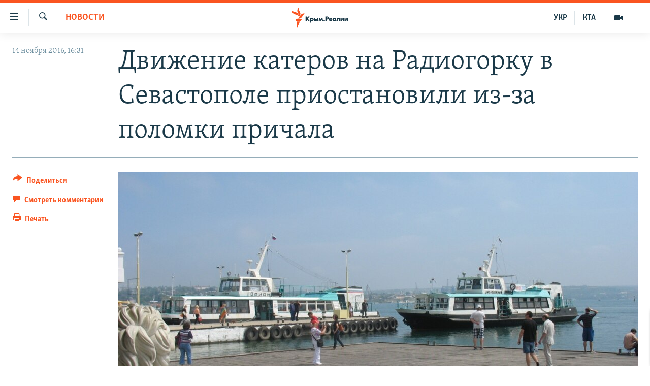

--- FILE ---
content_type: text/html; charset=utf-8
request_url: https://ru.krymr.com/a/news/28115152.html
body_size: 13372
content:

<!DOCTYPE html>
<html lang="ru" dir="ltr" class="no-js">
<head>
<link href="/Content/responsive/RFE/ru-CRI/RFE-ru-CRI.css?&amp;av=0.0.0.0&amp;cb=369" rel="stylesheet"/>
<script src="https://tags.krymr.com/rferl-pangea/prod/utag.sync.js"></script> <script type='text/javascript' src='https://www.youtube.com/iframe_api' async></script>
<link rel="manifest" href="/manifest.json">
<script type="text/javascript">
//a general 'js' detection, must be on top level in <head>, due to CSS performance
document.documentElement.className = "js";
var cacheBuster = "369";
var appBaseUrl = "/";
var imgEnhancerBreakpoints = [0, 144, 256, 408, 650, 1023, 1597];
var isLoggingEnabled = false;
var isPreviewPage = false;
var isLivePreviewPage = false;
if (!isPreviewPage) {
window.RFE = window.RFE || {};
window.RFE.cacheEnabledByParam = window.location.href.indexOf('nocache=1') === -1;
const url = new URL(window.location.href);
const params = new URLSearchParams(url.search);
// Remove the 'nocache' parameter
params.delete('nocache');
// Update the URL without the 'nocache' parameter
url.search = params.toString();
window.history.replaceState(null, '', url.toString());
} else {
window.addEventListener('load', function() {
const links = window.document.links;
for (let i = 0; i < links.length; i++) {
links[i].href = '#';
links[i].target = '_self';
}
})
}
var pwaEnabled = true;
var swCacheDisabled;
</script>
<meta charset="utf-8" />
<title>Движение катеров на Радиогорку в Севастополе приостановили из-за поломки причала</title>
<meta name="description" content="В Севастополе движение катеров по маршруту Артбухта-Радиогорка приостановили из-за поломки причала – лопнул один из удерживающих тросов. Об этом 14 ноября сообщает пресс-служба подконтрольного Кремлю правительства Севастополя.
&#171;Штормовая погода и сильный ветер привели к тому, что лопнул один..." />
<meta name="keywords" content="Новости, крым, Севастополь, катер, радиогорка" />
<meta name="viewport" content="width=device-width, initial-scale=1.0" />
<meta http-equiv="X-UA-Compatible" content="IE=edge" />
<meta name="robots" content="max-image-preview:large"><meta name="msvalidate.01" content="06EF19F813911814478D52A8EAF58195" />
<meta name="yandex-verification" content="c6d6cc3982c8d473" />
<meta name="google-site-verification" content="iz1aMHZsBgjRN9F870HDdgr4VpDkfmIi7LiIZNcisUQ" />
<meta property="fb:pages" content="283941958441966" />
<link href="https://ru.krymr.com/a/news/28115152.html" rel="canonical" />
<meta name="apple-mobile-web-app-title" content="Крым.Реалии" />
<meta name="apple-mobile-web-app-status-bar-style" content="black" />
<meta name="apple-itunes-app" content="app-id=1561597038, app-argument=//28115152.ltr" />
<meta content="Движение катеров на Радиогорку в Севастополе приостановили из-за поломки причала" property="og:title" />
<meta content="В Севастополе движение катеров по маршруту Артбухта-Радиогорка приостановили из-за поломки причала – лопнул один из удерживающих тросов. Об этом 14 ноября сообщает пресс-служба подконтрольного Кремлю правительства Севастополя.
«Штормовая погода и сильный ветер привели к тому, что лопнул один..." property="og:description" />
<meta content="article" property="og:type" />
<meta content="https://ru.krymr.com/a/news/28115152.html" property="og:url" />
<meta content="Крым.Реалии" property="og:site_name" />
<meta content="https://www.facebook.com/krymrealii" property="article:publisher" />
<meta content="https://gdb.rferl.org/a9d60ffe-f03c-4803-ac7c-83a0ee2bc51e_w1200_h630.jpg" property="og:image" />
<meta content="1200" property="og:image:width" />
<meta content="630" property="og:image:height" />
<meta content="582979245185328" property="fb:app_id" />
<meta content="summary_large_image" name="twitter:card" />
<meta content="@krymrealii" name="twitter:site" />
<meta content="https://gdb.rferl.org/a9d60ffe-f03c-4803-ac7c-83a0ee2bc51e_w1200_h630.jpg" name="twitter:image" />
<meta content="Движение катеров на Радиогорку в Севастополе приостановили из-за поломки причала" name="twitter:title" />
<meta content="В Севастополе движение катеров по маршруту Артбухта-Радиогорка приостановили из-за поломки причала – лопнул один из удерживающих тросов. Об этом 14 ноября сообщает пресс-служба подконтрольного Кремлю правительства Севастополя.
«Штормовая погода и сильный ветер привели к тому, что лопнул один..." name="twitter:description" />
<link rel="amphtml" href="https://ru.krymr.com/amp/news/28115152.html" />
<script type="application/ld+json">{"articleSection":"Новости","isAccessibleForFree":true,"headline":"Движение катеров на Радиогорку в Севастополе приостановили из-за поломки причала","inLanguage":"ru-CRI","keywords":"Новости, крым, Севастополь, катер, радиогорка","author":{"@type":"Person","name":"Крым.Реалии"},"datePublished":"2016-11-14 14:31:53Z","dateModified":"2016-11-14 14:31:53Z","publisher":{"logo":{"width":512,"height":220,"@type":"ImageObject","url":"https://ru.krymr.com/Content/responsive/RFE/ru-CRI/img/logo.png"},"@type":"NewsMediaOrganization","url":"https://ru.krymr.com","sameAs":["https://facebook.com/krymrealii","https://twitter.com/krymrealii","https://www.youtube.com/channel/UCTxc3zFdloSLhqPd6mfIMKA","https://www.instagram.com/krymrealii/","https://t.me/krymrealii","https://soundcloud.com/podcasts-krym-realii"],"name":"Крым.Реалии","alternateName":"Крым Реалии"},"@context":"https://schema.org","@type":"NewsArticle","mainEntityOfPage":"https://ru.krymr.com/a/news/28115152.html","url":"https://ru.krymr.com/a/news/28115152.html","description":"В Севастополе движение катеров по маршруту Артбухта-Радиогорка приостановили из-за поломки причала – лопнул один из удерживающих тросов. Об этом 14 ноября сообщает пресс-служба подконтрольного Кремлю правительства Севастополя.\r\n «Штормовая погода и сильный ветер привели к тому, что лопнул один...","image":{"width":1080,"height":608,"@type":"ImageObject","url":"https://gdb.rferl.org/a9d60ffe-f03c-4803-ac7c-83a0ee2bc51e_w1080_h608.jpg"},"name":"Движение катеров на Радиогорку в Севастополе приостановили из-за поломки причала"}</script>
<script src="/Scripts/responsive/infographics.b?v=dVbZ-Cza7s4UoO3BqYSZdbxQZVF4BOLP5EfYDs4kqEo1&amp;av=0.0.0.0&amp;cb=369"></script>
<script src="/Scripts/responsive/loader.b?v=Q26XNwrL6vJYKjqFQRDnx01Lk2pi1mRsuLEaVKMsvpA1&amp;av=0.0.0.0&amp;cb=369"></script>
<link rel="icon" type="image/svg+xml" href="/Content/responsive/RFE/img/webApp/favicon.svg" />
<link rel="alternate icon" href="/Content/responsive/RFE/img/webApp/favicon.ico" />
<link rel="mask-icon" color="#ea6903" href="/Content/responsive/RFE/img/webApp/favicon_safari.svg" />
<link rel="apple-touch-icon" sizes="152x152" href="/Content/responsive/RFE/img/webApp/ico-152x152.png" />
<link rel="apple-touch-icon" sizes="144x144" href="/Content/responsive/RFE/img/webApp/ico-144x144.png" />
<link rel="apple-touch-icon" sizes="114x114" href="/Content/responsive/RFE/img/webApp/ico-114x114.png" />
<link rel="apple-touch-icon" sizes="72x72" href="/Content/responsive/RFE/img/webApp/ico-72x72.png" />
<link rel="apple-touch-icon-precomposed" href="/Content/responsive/RFE/img/webApp/ico-57x57.png" />
<link rel="icon" sizes="192x192" href="/Content/responsive/RFE/img/webApp/ico-192x192.png" />
<link rel="icon" sizes="128x128" href="/Content/responsive/RFE/img/webApp/ico-128x128.png" />
<meta name="msapplication-TileColor" content="#ffffff" />
<meta name="msapplication-TileImage" content="/Content/responsive/RFE/img/webApp/ico-144x144.png" />
<link rel="preload" href="/Content/responsive/fonts/Skolar-Lt_Cyrl_v2.4.woff" type="font/woff" as="font" crossorigin="anonymous" />
<link rel="alternate" type="application/rss+xml" title="RFE/RL - Top Stories [RSS]" href="/api/" />
<link rel="sitemap" type="application/rss+xml" href="/sitemap.xml" />
</head>
<body class=" nav-no-loaded cc_theme pg-article print-lay-article js-category-to-nav nojs-images ">
<script type="text/javascript" >
var analyticsData = {url:"https://ru.krymr.com/a/news/28115152.html",property_id:"507",article_uid:"28115152",page_title:"Движение катеров на Радиогорку в Севастополе приостановили из-за поломки причала",page_type:"article",content_type:"article",subcontent_type:"article",last_modified:"2016-11-14 14:31:53Z",pub_datetime:"2016-11-14 14:31:53Z",pub_year:"2016",pub_month:"11",pub_day:"14",pub_hour:"14",pub_weekday:"Monday",section:"новости",english_section:"news-ru",byline:"",categories:"news-ru",tags:"крым;севастополь;катер;радиогорка",domain:"ru.krymr.com",language:"Russian",language_service:"RFERL Crimea",platform:"web",copied:"no",copied_article:"",copied_title:"",runs_js:"Yes",cms_release:"8.44.0.0.369",enviro_type:"prod",slug:"news",entity:"RFE",short_language_service:"CRI",platform_short:"W",page_name:"Движение катеров на Радиогорку в Севастополе приостановили из-за поломки причала"};
</script>
<noscript><iframe src="https://www.googletagmanager.com/ns.html?id=GTM-WXZBPZ" height="0" width="0" style="display:none;visibility:hidden"></iframe></noscript><script type="text/javascript" data-cookiecategory="analytics">
var gtmEventObject = Object.assign({}, analyticsData, {event: 'page_meta_ready'});window.dataLayer = window.dataLayer || [];window.dataLayer.push(gtmEventObject);
if (top.location === self.location) { //if not inside of an IFrame
var renderGtm = "true";
if (renderGtm === "true") {
(function(w,d,s,l,i){w[l]=w[l]||[];w[l].push({'gtm.start':new Date().getTime(),event:'gtm.js'});var f=d.getElementsByTagName(s)[0],j=d.createElement(s),dl=l!='dataLayer'?'&l='+l:'';j.async=true;j.src='//www.googletagmanager.com/gtm.js?id='+i+dl;f.parentNode.insertBefore(j,f);})(window,document,'script','dataLayer','GTM-WXZBPZ');
}
}
</script>
<!--Analytics tag js version start-->
<script type="text/javascript" data-cookiecategory="analytics">
var utag_data = Object.assign({}, analyticsData, {});
if(typeof(TealiumTagFrom)==='function' && typeof(TealiumTagSearchKeyword)==='function') {
var utag_from=TealiumTagFrom();var utag_searchKeyword=TealiumTagSearchKeyword();
if(utag_searchKeyword!=null && utag_searchKeyword!=='' && utag_data["search_keyword"]==null) utag_data["search_keyword"]=utag_searchKeyword;if(utag_from!=null && utag_from!=='') utag_data["from"]=TealiumTagFrom();}
if(window.top!== window.self&&utag_data.page_type==="snippet"){utag_data.page_type = 'iframe';}
try{if(window.top!==window.self&&window.self.location.hostname===window.top.location.hostname){utag_data.platform = 'self-embed';utag_data.platform_short = 'se';}}catch(e){if(window.top!==window.self&&window.self.location.search.includes("platformType=self-embed")){utag_data.platform = 'cross-promo';utag_data.platform_short = 'cp';}}
(function(a,b,c,d){ a="https://tags.krymr.com/rferl-pangea/prod/utag.js"; b=document;c="script";d=b.createElement(c);d.src=a;d.type="text/java"+c;d.async=true; a=b.getElementsByTagName(c)[0];a.parentNode.insertBefore(d,a); })();
</script>
<!--Analytics tag js version end-->
<!-- Analytics tag management NoScript -->
<noscript>
<img style="position: absolute; border: none;" src="https://ssc.krymr.com/b/ss/bbgprod,bbgentityrferl/1/G.4--NS/2055793649?pageName=rfe%3acri%3aw%3aarticle%3a%d0%94%d0%b2%d0%b8%d0%b6%d0%b5%d0%bd%d0%b8%d0%b5%20%d0%ba%d0%b0%d1%82%d0%b5%d1%80%d0%be%d0%b2%20%d0%bd%d0%b0%20%d0%a0%d0%b0%d0%b4%d0%b8%d0%be%d0%b3%d0%be%d1%80%d0%ba%d1%83%20%d0%b2%20%d0%a1%d0%b5%d0%b2%d0%b0%d1%81%d1%82%d0%be%d0%bf%d0%be%d0%bb%d0%b5%20%d0%bf%d1%80%d0%b8%d0%be%d1%81%d1%82%d0%b0%d0%bd%d0%be%d0%b2%d0%b8%d0%bb%d0%b8%20%d0%b8%d0%b7-%d0%b7%d0%b0%20%d0%bf%d0%be%d0%bb%d0%be%d0%bc%d0%ba%d0%b8%20%d0%bf%d1%80%d0%b8%d1%87%d0%b0%d0%bb%d0%b0&amp;c6=%d0%94%d0%b2%d0%b8%d0%b6%d0%b5%d0%bd%d0%b8%d0%b5%20%d0%ba%d0%b0%d1%82%d0%b5%d1%80%d0%be%d0%b2%20%d0%bd%d0%b0%20%d0%a0%d0%b0%d0%b4%d0%b8%d0%be%d0%b3%d0%be%d1%80%d0%ba%d1%83%20%d0%b2%20%d0%a1%d0%b5%d0%b2%d0%b0%d1%81%d1%82%d0%be%d0%bf%d0%be%d0%bb%d0%b5%20%d0%bf%d1%80%d0%b8%d0%be%d1%81%d1%82%d0%b0%d0%bd%d0%be%d0%b2%d0%b8%d0%bb%d0%b8%20%d0%b8%d0%b7-%d0%b7%d0%b0%20%d0%bf%d0%be%d0%bb%d0%be%d0%bc%d0%ba%d0%b8%20%d0%bf%d1%80%d0%b8%d1%87%d0%b0%d0%bb%d0%b0&amp;v36=8.44.0.0.369&amp;v6=D=c6&amp;g=https%3a%2f%2fru.krymr.com%2fa%2fnews%2f28115152.html&amp;c1=D=g&amp;v1=D=g&amp;events=event1,event52&amp;c16=rferl%20crimea&amp;v16=D=c16&amp;c5=news-ru&amp;v5=D=c5&amp;ch=%d0%9d%d0%be%d0%b2%d0%be%d1%81%d1%82%d0%b8&amp;c15=russian&amp;v15=D=c15&amp;c4=article&amp;v4=D=c4&amp;c14=28115152&amp;v14=D=c14&amp;v20=no&amp;c17=web&amp;v17=D=c17&amp;mcorgid=518abc7455e462b97f000101%40adobeorg&amp;server=ru.krymr.com&amp;pageType=D=c4&amp;ns=bbg&amp;v29=D=server&amp;v25=rfe&amp;v30=507&amp;v105=D=User-Agent " alt="analytics" width="1" height="1" /></noscript>
<!-- End of Analytics tag management NoScript -->
<!--*** Accessibility links - For ScreenReaders only ***-->
<section>
<div class="sr-only">
<h2>Доступность ссылки</h2>
<ul>
<li><a href="#content" data-disable-smooth-scroll="1">Вернуться к основному содержанию</a></li>
<li><a href="#navigation" data-disable-smooth-scroll="1">Вернутся к главной навигации</a></li>
<li><a href="#txtHeaderSearch" data-disable-smooth-scroll="1">Вернутся к поиску</a></li>
</ul>
</div>
</section>
<div dir="ltr">
<div id="page">
<aside>
<div class="c-lightbox overlay-modal">
<div class="c-lightbox__intro">
<h2 class="c-lightbox__intro-title"></h2>
<button class="btn btn--rounded c-lightbox__btn c-lightbox__intro-next" title="Следующий">
<span class="ico ico--rounded ico-chevron-forward"></span>
<span class="sr-only">Следующий</span>
</button>
</div>
<div class="c-lightbox__nav">
<button class="btn btn--rounded c-lightbox__btn c-lightbox__btn--close" title="Закрыть">
<span class="ico ico--rounded ico-close"></span>
<span class="sr-only">Закрыть</span>
</button>
<button class="btn btn--rounded c-lightbox__btn c-lightbox__btn--prev" title="Предыдущий">
<span class="ico ico--rounded ico-chevron-backward"></span>
<span class="sr-only">Предыдущий</span>
</button>
<button class="btn btn--rounded c-lightbox__btn c-lightbox__btn--next" title="Следующий">
<span class="ico ico--rounded ico-chevron-forward"></span>
<span class="sr-only">Следующий</span>
</button>
</div>
<div class="c-lightbox__content-wrap">
<figure class="c-lightbox__content">
<span class="c-spinner c-spinner--lightbox">
<img src="/Content/responsive/img/player-spinner.png"
alt="пожалуйста, подождите"
title="пожалуйста, подождите" />
</span>
<div class="c-lightbox__img">
<div class="thumb">
<img src="" alt="" />
</div>
</div>
<figcaption>
<div class="c-lightbox__info c-lightbox__info--foot">
<span class="c-lightbox__counter"></span>
<span class="caption c-lightbox__caption"></span>
</div>
</figcaption>
</figure>
</div>
<div class="hidden">
<div class="content-advisory__box content-advisory__box--lightbox">
<span class="content-advisory__box-text">Это фото содержит потенциально неприемлемые материалы, которые могут показаться людям неприятными или оскорбительными.</span>
<button class="btn btn--transparent content-advisory__box-btn m-t-md" value="text" type="button">
<span class="btn__text">
Нажмите, чтобы открыть
</span>
</button>
</div>
</div>
</div>
<div class="print-dialogue">
<div class="container">
<h3 class="print-dialogue__title section-head">Print Options:</h3>
<div class="print-dialogue__opts">
<ul class="print-dialogue__opt-group">
<li class="form__group form__group--checkbox">
<input class="form__check " id="checkboxImages" name="checkboxImages" type="checkbox" checked="checked" />
<label for="checkboxImages" class="form__label m-t-md">Images</label>
</li>
<li class="form__group form__group--checkbox">
<input class="form__check " id="checkboxMultimedia" name="checkboxMultimedia" type="checkbox" checked="checked" />
<label for="checkboxMultimedia" class="form__label m-t-md">Multimedia</label>
</li>
</ul>
<ul class="print-dialogue__opt-group">
<li class="form__group form__group--checkbox">
<input class="form__check " id="checkboxEmbedded" name="checkboxEmbedded" type="checkbox" checked="checked" />
<label for="checkboxEmbedded" class="form__label m-t-md">Embedded Content</label>
</li>
<li class="form__group form__group--checkbox">
<input class="form__check " id="checkboxComments" name="checkboxComments" type="checkbox" />
<label for="checkboxComments" class="form__label m-t-md"> Comments</label>
</li>
</ul>
</div>
<div class="print-dialogue__buttons">
<button class="btn btn--secondary close-button" type="button" title="Отменить">
<span class="btn__text ">Отменить</span>
</button>
<button class="btn btn-cust-print m-l-sm" type="button" title="Печать">
<span class="btn__text ">Печать</span>
</button>
</div>
</div>
</div>
<div class="ctc-message pos-fix">
<div class="ctc-message__inner">Ссылка скопирована!</div>
</div>
</aside>
<div class="hdr-20 hdr-20--big">
<div class="hdr-20__inner">
<div class="hdr-20__max pos-rel">
<div class="hdr-20__side hdr-20__side--primary d-flex">
<label data-for="main-menu-ctrl" data-switcher-trigger="true" data-switch-target="main-menu-ctrl" class="burger hdr-trigger pos-rel trans-trigger" data-trans-evt="click" data-trans-id="menu">
<span class="ico ico-close hdr-trigger__ico hdr-trigger__ico--close burger__ico burger__ico--close"></span>
<span class="ico ico-menu hdr-trigger__ico hdr-trigger__ico--open burger__ico burger__ico--open"></span>
</label>
<div class="menu-pnl pos-fix trans-target" data-switch-target="main-menu-ctrl" data-trans-id="menu">
<div class="menu-pnl__inner">
<nav class="main-nav menu-pnl__item menu-pnl__item--first">
<ul class="main-nav__list accordeon" data-analytics-tales="false" data-promo-name="link" data-location-name="nav,secnav">
<li class="main-nav__item">
<a class="main-nav__item-name main-nav__item-name--link" href="/p/6186.html" title="НОВОСТИ" data-item-name="news" >НОВОСТИ</a>
</li>
<li class="main-nav__item accordeon__item" data-switch-target="menu-item-4564">
<label class="main-nav__item-name main-nav__item-name--label accordeon__control-label" data-switcher-trigger="true" data-for="menu-item-4564">
СПЕЦПРОЕКТЫ
<span class="ico ico-chevron-down main-nav__chev"></span>
</label>
<div class="main-nav__sub-list">
<a class="main-nav__item-name main-nav__item-name--link main-nav__item-name--sub" href="https://ru.krymr.com/a/gruz-200-krym/33244443.html" title="Груз 200" >Груз 200</a>
<a class="main-nav__item-name main-nav__item-name--link main-nav__item-name--sub" href="https://www.radiosvoboda.org/a/crimea-military-bases-map/32397787.html?lang=ru" title="Карта военных объектов Крыма" >Карта военных объектов Крыма</a>
<a class="main-nav__item-name main-nav__item-name--link main-nav__item-name--sub" href="https://ru.krymr.com/p/10606.html" title="11 лет оккупации крыма. 11 историй сопротивления" >11 лет оккупации крыма. 11 историй сопротивления</a>
</div>
</li>
<li class="main-nav__item">
<a class="main-nav__item-name main-nav__item-name--link" href="/z/22224" title="ВОДА" data-item-name="crimea-water" >ВОДА</a>
</li>
<li class="main-nav__item">
<a class="main-nav__item-name main-nav__item-name--link" href="/p/7213.html" title="ИСТОРИЯ" data-item-name="history-crimea" >ИСТОРИЯ</a>
</li>
<li class="main-nav__item accordeon__item" data-switch-target="menu-item-1460">
<label class="main-nav__item-name main-nav__item-name--label accordeon__control-label" data-switcher-trigger="true" data-for="menu-item-1460">
ЕЩЕ
<span class="ico ico-chevron-down main-nav__chev"></span>
</label>
<div class="main-nav__sub-list">
<a class="main-nav__item-name main-nav__item-name--link main-nav__item-name--sub" href="/z/20287" title="Интерактив" data-item-name="v_detalyah" >Интерактив</a>
<a class="main-nav__item-name main-nav__item-name--link main-nav__item-name--sub" href="/z/19990" title="Инфографика" data-item-name="inphographics" >Инфографика</a>
<a class="main-nav__item-name main-nav__item-name--link main-nav__item-name--sub" href="https://ru.krymr.com/z/20127" title="Телепроект Крым.Реалии" >Телепроект Крым.Реалии</a>
<a class="main-nav__item-name main-nav__item-name--link main-nav__item-name--sub" href="/z/17360" title="Советы правозащитников" data-item-name="human-rights-advise" >Советы правозащитников</a>
<a class="main-nav__item-name main-nav__item-name--link main-nav__item-name--sub" href="/z/19746" title="Пропавшие без вести" data-item-name="crimea-missing" >Пропавшие без вести</a>
<a class="main-nav__item-name main-nav__item-name--link main-nav__item-name--sub" href="/a/28146624.html" title="Победителей не судят?" >Победителей не судят?</a>
<a class="main-nav__item-name main-nav__item-name--link main-nav__item-name--sub" href="/a/27575494.html" title="Крым.Непокоренный" >Крым.Непокоренный</a>
<a class="main-nav__item-name main-nav__item-name--link main-nav__item-name--sub" href="/z/17510" title="Elifbe" data-item-name="elifbe-ru" >Elifbe</a>
<a class="main-nav__item-name main-nav__item-name--link main-nav__item-name--sub" href="/z/17000" title="Украинская проблема Крыма" data-item-name="ukrainian-problems-ru" >Украинская проблема Крыма</a>
</div>
</li>
<li class="main-nav__item">
<a class="main-nav__item-name main-nav__item-name--link" href="https://www.radiosvoboda.org" title="Радіо Свобода" target="_blank" rel="noopener">Радіо Свобода</a>
</li>
<li class="main-nav__item">
<a class="main-nav__item-name main-nav__item-name--link" href="/p/8517.html" title="Как обойти блокировку" data-item-name="block" >Как обойти блокировку</a>
</li>
</ul>
</nav>
<div class="menu-pnl__item">
<a href="https://ua.krymr.com" class="menu-pnl__item-link" alt="Українською">Українською</a>
<a href="https://ktat.krymr.com" class="menu-pnl__item-link" alt="Qırımtatar">Qırımtatar</a>
</div>
<div class="menu-pnl__item menu-pnl__item--social">
<h5 class="menu-pnl__sub-head">Присоединяйтесь!</h5>
<a href="https://facebook.com/krymrealii" title="Мы в Facebook" data-analytics-text="follow_on_facebook" class="btn btn--rounded btn--social-inverted menu-pnl__btn js-social-btn btn-facebook" target="_blank" rel="noopener">
<span class="ico ico-facebook-alt ico--rounded"></span>
</a>
<a href="https://twitter.com/krymrealii" title="Мы в Twitter" data-analytics-text="follow_on_twitter" class="btn btn--rounded btn--social-inverted menu-pnl__btn js-social-btn btn-twitter" target="_blank" rel="noopener">
<span class="ico ico-twitter ico--rounded"></span>
</a>
<a href="https://www.youtube.com/channel/UCTxc3zFdloSLhqPd6mfIMKA" title="Присоединяйтесь в Youtube" data-analytics-text="follow_on_youtube" class="btn btn--rounded btn--social-inverted menu-pnl__btn js-social-btn btn-youtube" target="_blank" rel="noopener">
<span class="ico ico-youtube ico--rounded"></span>
</a>
<a href="https://www.instagram.com/krymrealii/" title="Крым.Реалии в Instagram" data-analytics-text="follow_on_instagram" class="btn btn--rounded btn--social-inverted menu-pnl__btn js-social-btn btn-instagram" target="_blank" rel="noopener">
<span class="ico ico-instagram ico--rounded"></span>
</a>
<a href="https://news.google.com/publications/CAAqBwgKMPmikQsw1uilAw" title="Follow us on Google News" data-analytics-text="follow_on_google_news" class="btn btn--rounded btn--social-inverted menu-pnl__btn js-social-btn btn-g-news" target="_blank" rel="noopener">
<span class="ico ico-google-news ico--rounded"></span>
</a>
<a href="https://t.me/krymrealii" title="Мы в Telegram" data-analytics-text="follow_on_telegram" class="btn btn--rounded btn--social-inverted menu-pnl__btn js-social-btn btn-telegram" target="_blank" rel="noopener">
<span class="ico ico-telegram ico--rounded"></span>
</a>
</div>
<div class="menu-pnl__item">
<a href="/navigation/allsites" class="menu-pnl__item-link">
<span class="ico ico-languages "></span>
Все сайты RFE/RL
</a>
</div>
</div>
</div>
<label data-for="top-search-ctrl" data-switcher-trigger="true" data-switch-target="top-search-ctrl" class="top-srch-trigger hdr-trigger">
<span class="ico ico-close hdr-trigger__ico hdr-trigger__ico--close top-srch-trigger__ico top-srch-trigger__ico--close"></span>
<span class="ico ico-search hdr-trigger__ico hdr-trigger__ico--open top-srch-trigger__ico top-srch-trigger__ico--open"></span>
</label>
<div class="srch-top srch-top--in-header" data-switch-target="top-search-ctrl">
<div class="container">
<form action="/s" class="srch-top__form srch-top__form--in-header" id="form-topSearchHeader" method="get" role="search"><label for="txtHeaderSearch" class="sr-only">Искать</label>
<input type="text" id="txtHeaderSearch" name="k" placeholder="текст для поиска..." accesskey="s" value="" class="srch-top__input analyticstag-event" onkeydown="if (event.keyCode === 13) { FireAnalyticsTagEventOnSearch('search', $dom.get('#txtHeaderSearch')[0].value) }" />
<button title="Искать" type="submit" class="btn btn--top-srch analyticstag-event" onclick="FireAnalyticsTagEventOnSearch('search', $dom.get('#txtHeaderSearch')[0].value) ">
<span class="ico ico-search"></span>
</button></form>
</div>
</div>
<a href="/" class="main-logo-link">
<img src="/Content/responsive/RFE/ru-CRI/img/logo-compact.svg" class="main-logo main-logo--comp" alt="site logo">
<img src="/Content/responsive/RFE/ru-CRI/img/logo.svg" class="main-logo main-logo--big" alt="site logo">
</a>
</div>
<div class="hdr-20__side hdr-20__side--secondary d-flex">
<a href="/z/16909" title="Мультимедиа" class="hdr-20__secondary-item" data-item-name="video">
<span class="ico ico-video hdr-20__secondary-icon"></span>
</a>
<a href="https://ktat.krymr.com/" title="КТА" class="hdr-20__secondary-item hdr-20__secondary-item--lang" data-item-name="satellite">
КТА
</a>
<a href="https://ua.krymr.com/" title="УКР" class="hdr-20__secondary-item hdr-20__secondary-item--lang" data-item-name="satellite">
УКР
</a>
<a href="/s" title="Искать" class="hdr-20__secondary-item hdr-20__secondary-item--search" data-item-name="search">
<span class="ico ico-search hdr-20__secondary-icon hdr-20__secondary-icon--search"></span>
</a>
<div class="srch-bottom">
<form action="/s" class="srch-bottom__form d-flex" id="form-bottomSearch" method="get" role="search"><label for="txtSearch" class="sr-only">Искать</label>
<input type="search" id="txtSearch" name="k" placeholder="текст для поиска..." accesskey="s" value="" class="srch-bottom__input analyticstag-event" onkeydown="if (event.keyCode === 13) { FireAnalyticsTagEventOnSearch('search', $dom.get('#txtSearch')[0].value) }" />
<button title="Искать" type="submit" class="btn btn--bottom-srch analyticstag-event" onclick="FireAnalyticsTagEventOnSearch('search', $dom.get('#txtSearch')[0].value) ">
<span class="ico ico-search"></span>
</button></form>
</div>
</div>
<img src="/Content/responsive/RFE/ru-CRI/img/logo-print.gif" class="logo-print" alt="site logo">
<img src="/Content/responsive/RFE/ru-CRI/img/logo-print_color.png" class="logo-print logo-print--color" alt="site logo">
</div>
</div>
</div>
<script>
if (document.body.className.indexOf('pg-home') > -1) {
var nav2In = document.querySelector('.hdr-20__inner');
var nav2Sec = document.querySelector('.hdr-20__side--secondary');
var secStyle = window.getComputedStyle(nav2Sec);
if (nav2In && window.pageYOffset < 150 && secStyle['position'] !== 'fixed') {
nav2In.classList.add('hdr-20__inner--big')
}
}
</script>
<div class="c-hlights c-hlights--breaking c-hlights--no-item" data-hlight-display="mobile,desktop">
<div class="c-hlights__wrap container p-0">
<div class="c-hlights__nav">
<a role="button" href="#" title="Предыдущий">
<span class="ico ico-chevron-backward m-0"></span>
<span class="sr-only">Предыдущий</span>
</a>
<a role="button" href="#" title="Следующий">
<span class="ico ico-chevron-forward m-0"></span>
<span class="sr-only">Следующий</span>
</a>
</div>
<span class="c-hlights__label">
<span class="">Новость часа</span>
<span class="switcher-trigger">
<label data-for="more-less-1" data-switcher-trigger="true" class="switcher-trigger__label switcher-trigger__label--more p-b-0" title="Показать больше">
<span class="ico ico-chevron-down"></span>
</label>
<label data-for="more-less-1" data-switcher-trigger="true" class="switcher-trigger__label switcher-trigger__label--less p-b-0" title="Скрыть">
<span class="ico ico-chevron-up"></span>
</label>
</span>
</span>
<ul class="c-hlights__items switcher-target" data-switch-target="more-less-1">
</ul>
</div>
</div> <div id="content">
<main class="container">
<div class="hdr-container">
<div class="row">
<div class="col-category col-xs-12 col-md-2 pull-left"> <div class="category js-category">
<a class="" href="/z/16898">Новости</a> </div>
</div><div class="col-title col-xs-12 col-md-10 pull-right"> <h1 class="title pg-title">
Движение катеров на Радиогорку в Севастополе приостановили из-за поломки причала
</h1>
</div><div class="col-publishing-details col-xs-12 col-sm-12 col-md-2 pull-left"> <div class="publishing-details ">
<div class="published">
<span class="date" >
<time pubdate="pubdate" datetime="2016-11-14T16:31:53+02:00">
14 ноября 2016, 16:31
</time>
</span>
</div>
</div>
</div><div class="col-lg-12 separator"> <div class="separator">
<hr class="title-line" />
</div>
</div><div class="col-multimedia col-xs-12 col-md-10 pull-right"> <div class="cover-media">
<figure class="media-image js-media-expand">
<div class="img-wrap">
<div class="thumb thumb16_9">
<img src="https://gdb.rferl.org/a9d60ffe-f03c-4803-ac7c-83a0ee2bc51e_w250_r1_s.jpg" alt="Иллюстрационное фото" />
</div>
</div>
<figcaption>
<span class="caption">Иллюстрационное фото</span>
</figcaption>
</figure>
</div>
</div><div class="col-xs-12 col-md-2 pull-left article-share pos-rel"> <div class="share--box">
<div class="sticky-share-container" style="display:none">
<div class="container">
<a href="https://ru.krymr.com" id="logo-sticky-share">&nbsp;</a>
<div class="pg-title pg-title--sticky-share">
Движение катеров на Радиогорку в Севастополе приостановили из-за поломки причала
</div>
<div class="sticked-nav-actions">
<!--This part is for sticky navigation display-->
<p class="buttons link-content-sharing p-0 ">
<button class="btn btn--link btn-content-sharing p-t-0 " id="btnContentSharing" value="text" role="Button" type="" title="поделиться в других соцсетях">
<span class="ico ico-share ico--l"></span>
<span class="btn__text ">
Поделиться
</span>
</button>
</p>
<aside class="content-sharing js-content-sharing js-content-sharing--apply-sticky content-sharing--sticky"
role="complementary"
data-share-url="https://ru.krymr.com/a/news/28115152.html" data-share-title="Движение катеров на Радиогорку в Севастополе приостановили из-за поломки причала" data-share-text="">
<div class="content-sharing__popover">
<h6 class="content-sharing__title">Поделиться</h6>
<button href="#close" id="btnCloseSharing" class="btn btn--text-like content-sharing__close-btn">
<span class="ico ico-close ico--l"></span>
</button>
<ul class="content-sharing__list">
<li class="content-sharing__item">
<div class="ctc ">
<input type="text" class="ctc__input" readonly="readonly">
<a href="" js-href="https://ru.krymr.com/a/news/28115152.html" class="content-sharing__link ctc__button">
<span class="ico ico-copy-link ico--rounded ico--s"></span>
<span class="content-sharing__link-text">Копировать ссылку</span>
</a>
</div>
</li>
<li class="content-sharing__item">
<a href="https://facebook.com/sharer.php?u=https%3a%2f%2fru.krymr.com%2fa%2fnews%2f28115152.html"
data-analytics-text="share_on_facebook"
title="Facebook" target="_blank"
class="content-sharing__link js-social-btn">
<span class="ico ico-facebook ico--rounded ico--s"></span>
<span class="content-sharing__link-text">Facebook</span>
</a>
</li>
<li class="content-sharing__item">
<a href="https://twitter.com/share?url=https%3a%2f%2fru.krymr.com%2fa%2fnews%2f28115152.html&amp;text=%d0%94%d0%b2%d0%b8%d0%b6%d0%b5%d0%bd%d0%b8%d0%b5+%d0%ba%d0%b0%d1%82%d0%b5%d1%80%d0%be%d0%b2+%d0%bd%d0%b0+%d0%a0%d0%b0%d0%b4%d0%b8%d0%be%d0%b3%d0%be%d1%80%d0%ba%d1%83+%d0%b2+%d0%a1%d0%b5%d0%b2%d0%b0%d1%81%d1%82%d0%be%d0%bf%d0%be%d0%bb%d0%b5+%d0%bf%d1%80%d0%b8%d0%be%d1%81%d1%82%d0%b0%d0%bd%d0%be%d0%b2%d0%b8%d0%bb%d0%b8+%d0%b8%d0%b7-%d0%b7%d0%b0+%d0%bf%d0%be%d0%bb%d0%be%d0%bc%d0%ba%d0%b8+%d0%bf%d1%80%d0%b8%d1%87%d0%b0%d0%bb%d0%b0"
data-analytics-text="share_on_twitter"
title="X (Twitter)" target="_blank"
class="content-sharing__link js-social-btn">
<span class="ico ico-twitter ico--rounded ico--s"></span>
<span class="content-sharing__link-text">X (Twitter)</span>
</a>
</li>
<li class="content-sharing__item">
<a href="https://telegram.me/share/url?url=https%3a%2f%2fru.krymr.com%2fa%2fnews%2f28115152.html"
data-analytics-text="share_on_telegram"
title="Telegram" target="_blank"
class="content-sharing__link js-social-btn">
<span class="ico ico-telegram ico--rounded ico--s"></span>
<span class="content-sharing__link-text">Telegram</span>
</a>
</li>
<li class="content-sharing__item">
<a href="mailto:?body=https%3a%2f%2fru.krymr.com%2fa%2fnews%2f28115152.html&amp;subject=Движение катеров на Радиогорку в Севастополе приостановили из-за поломки причала"
title="Email"
class="content-sharing__link ">
<span class="ico ico-email ico--rounded ico--s"></span>
<span class="content-sharing__link-text">Email</span>
</a>
</li>
</ul>
</div>
</aside>
</div>
</div>
</div>
<div class="links">
<p class="buttons link-content-sharing p-0 ">
<button class="btn btn--link btn-content-sharing p-t-0 " id="btnContentSharing" value="text" role="Button" type="" title="поделиться в других соцсетях">
<span class="ico ico-share ico--l"></span>
<span class="btn__text ">
Поделиться
</span>
</button>
</p>
<aside class="content-sharing js-content-sharing " role="complementary"
data-share-url="https://ru.krymr.com/a/news/28115152.html" data-share-title="Движение катеров на Радиогорку в Севастополе приостановили из-за поломки причала" data-share-text="">
<div class="content-sharing__popover">
<h6 class="content-sharing__title">Поделиться</h6>
<button href="#close" id="btnCloseSharing" class="btn btn--text-like content-sharing__close-btn">
<span class="ico ico-close ico--l"></span>
</button>
<ul class="content-sharing__list">
<li class="content-sharing__item">
<div class="ctc ">
<input type="text" class="ctc__input" readonly="readonly">
<a href="" js-href="https://ru.krymr.com/a/news/28115152.html" class="content-sharing__link ctc__button">
<span class="ico ico-copy-link ico--rounded ico--l"></span>
<span class="content-sharing__link-text">Копировать ссылку</span>
</a>
</div>
</li>
<li class="content-sharing__item">
<a href="https://facebook.com/sharer.php?u=https%3a%2f%2fru.krymr.com%2fa%2fnews%2f28115152.html"
data-analytics-text="share_on_facebook"
title="Facebook" target="_blank"
class="content-sharing__link js-social-btn">
<span class="ico ico-facebook ico--rounded ico--l"></span>
<span class="content-sharing__link-text">Facebook</span>
</a>
</li>
<li class="content-sharing__item">
<a href="https://twitter.com/share?url=https%3a%2f%2fru.krymr.com%2fa%2fnews%2f28115152.html&amp;text=%d0%94%d0%b2%d0%b8%d0%b6%d0%b5%d0%bd%d0%b8%d0%b5+%d0%ba%d0%b0%d1%82%d0%b5%d1%80%d0%be%d0%b2+%d0%bd%d0%b0+%d0%a0%d0%b0%d0%b4%d0%b8%d0%be%d0%b3%d0%be%d1%80%d0%ba%d1%83+%d0%b2+%d0%a1%d0%b5%d0%b2%d0%b0%d1%81%d1%82%d0%be%d0%bf%d0%be%d0%bb%d0%b5+%d0%bf%d1%80%d0%b8%d0%be%d1%81%d1%82%d0%b0%d0%bd%d0%be%d0%b2%d0%b8%d0%bb%d0%b8+%d0%b8%d0%b7-%d0%b7%d0%b0+%d0%bf%d0%be%d0%bb%d0%be%d0%bc%d0%ba%d0%b8+%d0%bf%d1%80%d0%b8%d1%87%d0%b0%d0%bb%d0%b0"
data-analytics-text="share_on_twitter"
title="X (Twitter)" target="_blank"
class="content-sharing__link js-social-btn">
<span class="ico ico-twitter ico--rounded ico--l"></span>
<span class="content-sharing__link-text">X (Twitter)</span>
</a>
</li>
<li class="content-sharing__item">
<a href="https://telegram.me/share/url?url=https%3a%2f%2fru.krymr.com%2fa%2fnews%2f28115152.html"
data-analytics-text="share_on_telegram"
title="Telegram" target="_blank"
class="content-sharing__link js-social-btn">
<span class="ico ico-telegram ico--rounded ico--l"></span>
<span class="content-sharing__link-text">Telegram</span>
</a>
</li>
<li class="content-sharing__item">
<a href="mailto:?body=https%3a%2f%2fru.krymr.com%2fa%2fnews%2f28115152.html&amp;subject=Движение катеров на Радиогорку в Севастополе приостановили из-за поломки причала"
title="Email"
class="content-sharing__link ">
<span class="ico ico-email ico--rounded ico--l"></span>
<span class="content-sharing__link-text">Email</span>
</a>
</li>
</ul>
</div>
</aside>
<p class="buttons link-comments p-0">
<a href="#comments" class="btn btn--link p-t-0">
<span class="ico ico-comment"></span><span class="btn__text">
Смотреть комментарии
</span>
</a>
</p>
<p class="link-print visible-md visible-lg buttons p-0">
<button class="btn btn--link btn-print p-t-0" onclick="if (typeof FireAnalyticsTagEvent === 'function') {FireAnalyticsTagEvent({ on_page_event: 'print_story' });}return false" title="(CTRL+P)">
<span class="ico ico-print"></span>
<span class="btn__text">Печать</span>
</button>
</p>
</div>
</div>
</div>
</div>
</div>
<div class="body-container">
<div class="row">
<div class="col-xs-12 col-sm-12 col-md-10 col-lg-10 pull-right">
<div class="row">
<div class="col-xs-12 col-sm-12 col-md-8 col-lg-8 pull-left bottom-offset content-offset">
<div id="article-content" class="content-floated-wrap fb-quotable">
<div class="wsw">
<p>В Севастополе движение катеров по маршруту Артбухта-Радиогорка приостановили из-за поломки причала – лопнул один из удерживающих тросов. Об этом 14 ноября сообщает пресс-служба подконтрольного Кремлю правительства Севастополя.</p>
<p>«Штормовая погода и сильный ветер привели к тому, что лопнул один из удерживающих причал Радиогорки тросов. В результате чего конструкция отошла от берега, и удерживается страховочными цепями и оставшимися тросами», – говорится в сообщении.</p>
<p>По словам пресс-службы, для восстановления транспортного сообщения Радиогорка-Артбухта выделена ремонтная бригада и автокран.</p>
<p>«Движение катеров по маршруту Артбухта-Радиогорка не будет восстановлено до завершения ремонтных работ», – отмечают в пресс-службе.</p>
</div>
<div id="comments" class="comments-parent">
<div class="row">
<div class="col-xs-12">
<div class="comments comments--fb">
<h3 class="section-head">FACEBOOK КОММЕНТАРИИ:</h3>
<div class="comments-form comments-facebook">
<div class="fb-comments" data-href="http://ru.krymr.com/a/news/28115152.html" data-numposts="2" data-mobile="true"></div>
</div>
</div>
</div>
</div>
</div>
</div>
</div>
<div class="col-xs-12 col-sm-12 col-md-4 col-lg-4 pull-left design-top-offset"> <div class="region">
<div class="media-block-wrap" id="wrowblock-3468_21" data-area-id=R1_1>
<h2 class="section-head">
<a href="/z/16984"><span class="ico ico-chevron-forward pull-right flip"></span>ОБРАТИ ВНИМАНИЕ!</a> </h2>
<div class="row">
<div class="col-xs-12 col-sm-6 col-md-12 col-lg-12">
<div class="row">
<ul>
<li class="col-xs-12 col-sm-12 col-md-12 col-lg-12">
<div class="media-block ">
<a href="/a/sevastopol-svalki-pererabotk%D0%B0-musora-zavod-stroitelstvo/33605169.html" class="img-wrap img-wrap--t-spac img-wrap--size-2" title="Свалки везде: почему Севастополь не строит завод по переработке мусора">
<div class="thumb thumb16_9">
<noscript class="nojs-img">
<img src="https://gdb.rferl.org/a0e3a8cd-bf9c-465f-9c5d-08de2bf6eb80_w160_r1.jpg" alt="Мусорный контейнер типа &#171;лодка&#187; в Севастополе, архивное фото" />
</noscript>
<img data-src="https://gdb.rferl.org/a0e3a8cd-bf9c-465f-9c5d-08de2bf6eb80_w100_r1.jpg" src="" alt="Мусорный контейнер типа &#171;лодка&#187; в Севастополе, архивное фото" class=""/>
</div>
</a>
<div class="media-block__content">
<span class="category category--mb category--size-2" >Геннадий Кравченко</span>
<a href="/a/sevastopol-svalki-pererabotk%D0%B0-musora-zavod-stroitelstvo/33605169.html">
<h4 class="media-block__title media-block__title--size-2" title="Свалки везде: почему Севастополь не строит завод по переработке мусора">
Свалки везде: почему Севастополь не строит завод по переработке мусора
</h4>
</a>
</div>
</div>
</li>
</ul>
</div>
</div>
<div class="col-xs-12 col-sm-6 col-md-12 col-lg-12 fui-grid">
<div class="row">
<ul>
<li class="col-xs-12 col-sm-12 col-md-12 col-lg-12 fui-grid__inner">
<div class="media-block ">
<a href="/a/krym-korruptsionnyye-skandaly-novyy-vitok/33605062.html" class="img-wrap img-wrap--t-spac img-wrap--size-4 img-wrap--float" title="Разоблачен – за решетку? Всплеск коррупционных скандалов в Крыму">
<div class="thumb thumb16_9">
<noscript class="nojs-img">
<img src="https://gdb.rferl.org/1B4D8D40-4249-4B86-87E4-3BFBBE5FD4B9_w100_r1.jpg" alt="Сергей Аксенов, Михаил Развожаев, Владимир Путин. Коллаж" />
</noscript>
<img data-src="https://gdb.rferl.org/1B4D8D40-4249-4B86-87E4-3BFBBE5FD4B9_w33_r1.jpg" src="" alt="Сергей Аксенов, Михаил Развожаев, Владимир Путин. Коллаж" class=""/>
</div>
</a>
<div class="media-block__content media-block__content--h">
<span class="category category--mb category--size-4" >Павел Кривошеев</span>
<a href="/a/krym-korruptsionnyye-skandaly-novyy-vitok/33605062.html">
<h4 class="media-block__title media-block__title--size-4" title="Разоблачен – за решетку? Всплеск коррупционных скандалов в Крыму">
Разоблачен – за решетку? Всплеск коррупционных скандалов в Крыму
</h4>
</a>
</div>
</div>
</li>
<li class="col-xs-12 col-sm-12 col-md-12 col-lg-12 fui-grid__inner">
<div class="media-block ">
<a href="/a/sily-oborony-ukrainy-udary-po-krymu-prichina/33602312.html" class="img-wrap img-wrap--t-spac img-wrap--size-4 img-wrap--float" title="Силы обороны Украины усилили удары по Крыму. В чем причина?">
<div class="thumb thumb16_9">
<noscript class="nojs-img">
<img src="https://gdb.rferl.org/01000000-0aff-0242-9493-08dbbf45b14c_cx0_cy8_cw84_w100_r1.png" alt="Украинский ракетный комплекс &#171;Нептун&#187; уничтожил новейший российский комплекс ЧП С-400 &#171;Триумф&#187; под Евпаторией. Скриншот с видео" />
</noscript>
<img data-src="https://gdb.rferl.org/01000000-0aff-0242-9493-08dbbf45b14c_cx0_cy8_cw84_w33_r1.png" src="" alt="Украинский ракетный комплекс &#171;Нептун&#187; уничтожил новейший российский комплекс ЧП С-400 &#171;Триумф&#187; под Евпаторией. Скриншот с видео" class=""/>
</div>
</a>
<div class="media-block__content media-block__content--h">
<span class="category category--mb category--size-4" >Сергей Коваль</span>
<a href="/a/sily-oborony-ukrainy-udary-po-krymu-prichina/33602312.html">
<h4 class="media-block__title media-block__title--size-4" title="Силы обороны Украины усилили удары по Крыму. В чем причина?">
Силы обороны Украины усилили удары по Крыму. В чем причина?
</h4>
</a>
</div>
</div>
</li>
</ul>
</div>
</div>
</div><a class="link-more" href="/z/16984">БОЛЬШЕ</a>
</div>
<div class="media-block-wrap" id="wrowblock-3470_21" data-area-id=R3_1>
<h2 class="section-head">
В ДРУГИХ СМИ </h2>
<div class="wsw">
<div class="clear"></div>
<div class="wsw__embed">
<div class="infgraphicsAttach" >
<script type="text/javascript">
initInfographics(
{
groups:[],
params:[],
isMobile:true
});
</script>
﻿<div class="r38715"></div>
<script type="text/javascript">
(function() {
var tag = (function() {
var informers = document.getElementsByClassName('r38715'),
len = informers.length;
return len ? informers[len - 1] : null;
})(),
idn = (function() {
var i, num, idn = '', chars = "abcdefghiklmnopqrstuvwxyz",
len = Math.floor((Math.random() * 2) + 4);
for (i = 0; i < len; i++) {
num = Math.floor(Math.random() * chars.length);
idn += chars.substring(num, num + 1);
}
return idn;
})(),
domains = JSON.parse(atob('WyJuZXdzY29kZS5vbmxpbmUiLCJpbmZvY29kZS50ZWNoIiwiaW5mb3JtZXIubGluayJd')),
loadScript = function() {
if (! domains.length) return;
var script = document.createElement('script');
script.onerror = function() { loadScript(); };
script.className = 's38715';
script.src = '//' + domains.shift() + '/ru/38715/';
script.dataset.idn = idn;
tag.parentNode.insertBefore(script, tag);
};
var container = document.createElement('div');
container.id = idn;
container.innerHTML = 'загрузка...';
tag.appendChild(container);
loadScript();
})();
</script>
</div>
</div><div class="clear"></div>
<div class="wsw__embed">
<div class="infgraphicsAttach">
<a class="flexible-iframe" data-height="300" data-iframe="true" data-layout="1" data-size="Article" data-width="100%" href="/a/redtram-informer-amp/30680348.html?layout=1">redtram informer amp (new) 2020</a>
</div>
</div>
<p> </p> </div>
</div>
</div>
</div>
</div>
</div>
</div>
</div>
</main>
<div class="container">
<div class="row">
<div class="col-xs-12 col-sm-12 col-md-12 col-lg-12">
<div class="slide-in-wg suspended" data-cookie-id="wgt-61228-2932606">
<div class="wg-hiding-area">
<span class="ico ico-arrow-right"></span>
<div class="media-block-wrap">
<h2 class="section-head">Recommended</h2>
<div class="row">
<ul>
<li class="col-xs-12 col-sm-12 col-md-12 col-lg-12 mb-grid">
<div class="media-block ">
<a href="/mobilnoye-prilozheniye" class="img-wrap img-wrap--t-spac img-wrap--size-4 img-wrap--float" title="Скачай приложение Крым.Реалии">
<div class="thumb thumb16_9">
<noscript class="nojs-img">
<img src="https://gdb.rferl.org/ef3828a4-4332-4019-b9cb-31a40e414c81_w100_r1.jpg" alt="ILLUSTRATION – RFE/RL Application, Crimea.Realities" />
</noscript>
<img data-src="https://gdb.rferl.org/ef3828a4-4332-4019-b9cb-31a40e414c81_w33_r1.jpg" src="" alt="ILLUSTRATION – RFE/RL Application, Crimea.Realities" class=""/>
</div>
</a>
<div class="media-block__content media-block__content--h">
<span class="category category--mb category--size-4" >Что происходит в Крыму?</span>
<a href="/mobilnoye-prilozheniye">
<h4 class="media-block__title media-block__title--size-4" title="Скачай приложение Крым.Реалии">
Скачай приложение Крым.Реалии
</h4>
</a>
</div>
</div>
</li>
</ul>
</div>
</div>
</div>
</div>
</div>
</div>
</div>
<a class="btn pos-abs p-0 lazy-scroll-load" data-ajax="true" data-ajax-mode="replace" data-ajax-update="#ymla-section" data-ajax-url="/part/section/5/7930" href="/p/7930.html" loadonce="true" title="ЧИТАЙТЕ ТАКЖЕ:">​</a> <div id="ymla-section" class="clear ymla-section"></div>
</div>
<footer role="contentinfo">
<div id="foot" class="foot">
<div class="container">
<div class="foot-nav collapsed" id="foot-nav">
<div class="menu">
<ul class="items">
<li class="socials block-socials">
<span class="handler" id="socials-handler">
Присоединяйтесь!
</span>
<div class="inner">
<ul class="subitems follow">
<li>
<a href="https://facebook.com/krymrealii" title="Мы в Facebook" data-analytics-text="follow_on_facebook" class="btn btn--rounded js-social-btn btn-facebook" target="_blank" rel="noopener">
<span class="ico ico-facebook-alt ico--rounded"></span>
</a>
</li>
<li>
<a href="https://twitter.com/krymrealii" title="Мы в Twitter" data-analytics-text="follow_on_twitter" class="btn btn--rounded js-social-btn btn-twitter" target="_blank" rel="noopener">
<span class="ico ico-twitter ico--rounded"></span>
</a>
</li>
<li>
<a href="https://www.youtube.com/channel/UCTxc3zFdloSLhqPd6mfIMKA" title="Присоединяйтесь в Youtube" data-analytics-text="follow_on_youtube" class="btn btn--rounded js-social-btn btn-youtube" target="_blank" rel="noopener">
<span class="ico ico-youtube ico--rounded"></span>
</a>
</li>
<li>
<a href="https://www.instagram.com/krymrealii/" title="Крым.Реалии в Instagram" data-analytics-text="follow_on_instagram" class="btn btn--rounded js-social-btn btn-instagram" target="_blank" rel="noopener">
<span class="ico ico-instagram ico--rounded"></span>
</a>
</li>
<li>
<a href="https://news.google.com/publications/CAAqBwgKMPmikQsw1uilAw" title="Follow us on Google News" data-analytics-text="follow_on_google_news" class="btn btn--rounded js-social-btn btn-g-news" target="_blank" rel="noopener">
<span class="ico ico-google-news ico--rounded"></span>
</a>
</li>
<li>
<a href="https://t.me/krymrealii" title="Мы в Telegram" data-analytics-text="follow_on_telegram" class="btn btn--rounded js-social-btn btn-telegram" target="_blank" rel="noopener">
<span class="ico ico-telegram ico--rounded"></span>
</a>
</li>
<li>
<a href="https://soundcloud.com/podcasts-krym-realii" title="Мы на SoundCloud" data-analytics-text="follow_on_soundcloud" class="btn btn--rounded js-social-btn btn-soundcloud" target="_blank" rel="noopener">
<span class="ico ico-soundcloud ico--rounded"></span>
</a>
</li>
<li>
<a href="/rssfeeds" title="RSS" data-analytics-text="follow_on_rss" class="btn btn--rounded js-social-btn btn-rss" >
<span class="ico ico-rss ico--rounded"></span>
</a>
</li>
<li>
<a href="/podcasts-krym-realii.html" title="Podcast" data-analytics-text="follow_on_podcast" class="btn btn--rounded js-social-btn btn-podcast" >
<span class="ico ico-podcast ico--rounded"></span>
</a>
</li>
<li>
<a href="https://krymr.us14.list-manage.com/subscribe?u=0f3956f895eabdd94b7b11611&amp;id=141c8bd76b" title="Подписаться на почтовую рассылку" data-analytics-text="follow_on_subscribe" class="btn btn--rounded js-social-btn btn-email" >
<span class="ico ico-email ico--rounded"></span>
</a>
</li>
</ul>
</div>
</li>
<li class="block-primary collapsed collapsible item">
<span class="handler">
ПОДДЕРЖКА
<span title="закрыть вкладку" class="ico ico-chevron-up"></span>
<span title="открыть вкладку" class="ico ico-chevron-down"></span>
<span title="добавить" class="ico ico-plus"></span>
<span title="удалить" class="ico ico-minus"></span>
</span>
<div class="inner">
<ul class="subitems">
<li class="subitem">
<a class="handler" href="https://ru.krymr.mobi/userupload.html" title="Присылайте свои видео и фото" >Присылайте свои видео и фото</a>
</li>
<li class="subitem">
<a class="handler" href="/mobilnoye-prilozheniye" title="Приложение для iOS и Андроид" >Приложение для iOS и Андроид</a>
</li>
<li class="subitem">
<a class="handler" href="https://krymr.us14.list-manage.com/subscribe?u=0f3956f895eabdd94b7b11611&amp;id=141c8bd76b" title="Подписаться" >Подписаться</a>
</li>
<li class="subitem">
<a class="handler" href="https://ru.krymr.mobi//schedule/radio.html#live-now" title="Радио" >Радио</a>
</li>
<li class="subitem">
<a class="handler" href="https://ru.krymr.mobi/rss.html?tab=Rss" title="RSS / Podcast" >RSS / Podcast</a>
</li>
<li class="subitem">
<a class="handler" href="/p/8517.html" title="Как обойти блокировку" >Как обойти блокировку</a>
</li>
</ul>
</div>
</li>
<li class="block-primary collapsed collapsible item">
<span class="handler">
ИНФО
<span title="закрыть вкладку" class="ico ico-chevron-up"></span>
<span title="открыть вкладку" class="ico ico-chevron-down"></span>
<span title="добавить" class="ico ico-plus"></span>
<span title="удалить" class="ico ico-minus"></span>
</span>
<div class="inner">
<ul class="subitems">
<li class="subitem">
<a class="handler" href="https://ru.krymr.mobi/p/5612.html" title="Крым.Реалии. О нас" >Крым.Реалии. О нас</a>
</li>
<li class="subitem">
<a class="handler" href="https://ru.krymr.mobi/p/5611.html" title="Правила комментирования" >Правила комментирования</a>
</li>
<li class="subitem">
<a class="handler" href="https://ru.krymr.mobi/p/5613.html" title="Правила копирайта" >Правила копирайта</a>
</li>
<li class="subitem">
<a class="handler" href="https://ru.krymr.mobi/p/5471.html" title="Обратная связь" >Обратная связь</a>
</li>
<li class="subitem">
<a class="handler" href="/z/21708" title="Вакансии" >Вакансии</a>
</li>
<li class="subitem">
<a class="handler" href="https://ru.krymr.com/user-rights.html" title="Правила защиты персональных данных" >Правила защиты персональных данных</a>
</li>
</ul>
</div>
</li>
</ul>
</div>
</div>
<div class="foot__item foot__item--copyrights">
<p class="copyright">Copyright Крым.Реалии, 2025 | Все права защищены.</p>
<p class="time-zone">UTC+3</p>
</div>
</div>
</div>
</footer> </div>
</div>
<script src="https://cdn.onesignal.com/sdks/web/v16/OneSignalSDK.page.js" defer></script>
<script>
if (!isPreviewPage) {
window.OneSignalDeferred = window.OneSignalDeferred || [];
OneSignalDeferred.push(function(OneSignal) {
OneSignal.init({
appId: "bd3f3fbb-795b-4123-87de-5a6bbf77a4a4",
});
});
}
</script> <script defer src="/Scripts/responsive/serviceWorkerInstall.js?cb=369"></script>
<script type="text/javascript">
// opera mini - disable ico font
if (navigator.userAgent.match(/Opera Mini/i)) {
document.getElementsByTagName("body")[0].className += " can-not-ff";
}
// mobile browsers test
if (typeof RFE !== 'undefined' && RFE.isMobile) {
if (RFE.isMobile.any()) {
document.getElementsByTagName("body")[0].className += " is-mobile";
}
else {
document.getElementsByTagName("body")[0].className += " is-not-mobile";
}
}
</script>
<script src="/conf.js?x=369" type="text/javascript"></script>
<div class="responsive-indicator">
<div class="visible-xs-block">XS</div>
<div class="visible-sm-block">SM</div>
<div class="visible-md-block">MD</div>
<div class="visible-lg-block">LG</div>
</div>
<script type="text/javascript">
var bar_data = {
"apiId": "28115152",
"apiType": "1",
"isEmbedded": "0",
"culture": "ru-CRI",
"cookieName": "cmsLoggedIn",
"cookieDomain": "ru.krymr.com"
};
</script>
<div id="scriptLoaderTarget" style="display:none;contain:strict;"></div>
</body>
</html>

--- FILE ---
content_type: application/javascript
request_url: https://newscode.online/ru/38715/
body_size: 20974
content:
(function($d,$w,$i,$gp,$gc,$np,$nc,$rq){"use strict";var pngPixel="[data-uri]";var pixelStyle="width:1px!important;height:1px!important;position:fixed!important;top:-100em!important;";try{var customDesignList=[]}catch(e){this.catchLogging(e)}var Informer=function(){this.maxTeasers=3*1;this.rtbTeasers=0;this.fixed=-1;this.rtuid="";this.lngList={en:2,ua:3,ru:1,kz:9};this.positions={};this.proto="https:";this.needShowLinkButton=true;this.goodsList={};this.retargList={};this.rtbList={};this.exchangeList={};this.newList={};this.ownList={};this.waiters={};this.bidTimeExpired={};this.bidIdn=[];this.rtbPlaces={};this.tickerOptions={};this.tickerPath={};this.tickerStatSent={};this.tickerArticleStatSent={};this.scene={};this.newsInformers={};this.timeLoaded={};this.currentDesign=null;this.retargPosition=undefined;this.dspRequests={};this.observingElements={};this.fixedTouch={};this.stageData={};this.actualECPM=[];this.pixelPath={1:"https://mediabrama.com/ru/px/3230.gif",3:"https://mediabrama.com/uk/px/14339.gif"};this.manualCallback={};this.npUse=0;this.npGoodId=0;this.npSlotId=""};Informer.prototype.saveToStorage=function(key,data,expire){if(typeof window.localStorage==="undefined")return null;key="mb-"+key;try{var ls=window.parent.localStorage}catch(e){var ls=window.localStorage}try{ls.setItem(key,JSON.stringify({data:data,expires:expire||new Date}))}catch(e){}};Informer.prototype.readFromStorage=function(key){if(typeof window.localStorage==="undefined")return null;key="mb-"+key;var content="";try{var ls=window.parent.localStorage}catch(e){var ls=window.localStorage}try{var content=ls.getItem(key);var parsed=JSON.parse(content);var date=new Date(parsed.expires||0);if(new Date>date){ls.removeItem(key);return null}return parsed.data}catch(e){}return null};Informer.prototype.prepareActualECPM=function(idn,eCPM,bidFloor){var out=[],idx=0,gdx=0;if(typeof this.goodsList[idn]==="undefined")return eCPM;var goodsList=this.goodsList[idn];for(var i in this.positions){if(!this.positions.hasOwnProperty(i))continue;var position=this.positions[i];if(position.indexOf("good")!==-1&&typeof goodsList[gdx]!=="undefined"&&typeof eCPM[gdx]!=="undefined"){out.splice(idx,1,Math.max(eCPM[gdx],goodsList[gdx].rtbCpm,bidFloor));gdx+=1}else{out[idx]=bidFloor}idx+=1}return out};Informer.prototype.isStage=function(idn){return typeof this.stageData[idn]!=="undefined"};Informer.prototype.stageInfo=function(data,item,eCPM,idn){var getData=function(name,defaultValue){if(typeof data[name]!=="undefined")return data[name];return defaultValue};var viewCpm=getData("cpm",null),viewCtr=getData("ctr",null);if(viewCpm||viewCtr){var viewContainer=this.createElement(idn,{class:idn+"-view-container-38715"},item);if(viewCpm){if(typeof data.system!=="undefined"&&data.system=="goods"){this.createElement(idn,{class:idn+"-view-e-cpm-38715",innerHTML:"RTB: "+eCPM.toFixed(4)},viewContainer)}this.createElement(idn,{class:idn+"-view-cpm-38715",innerHTML:"CPM: "+viewCpm.toFixed(4)},viewContainer)}if(viewCtr){this.createElement(idn,{class:idn+"-view-ctr-38715",innerHTML:"CTR: "+viewCtr.toFixed(4)},viewContainer)}}};Informer.prototype.customDesignId=function(idn){var customDesignId=null;try{if(typeof customDesignList!=="undefined"){var cdll=customDesignList.length+1;if(typeof idn!=="undefined"&&idn=="test"){customDesignId=Math.floor(Math.random()*cdll)}else{var now=new Date;var start=new Date(now.getFullYear(),0,0);var diff=now-start+(start.getTimezoneOffset()-now.getTimezoneOffset())*60*1e3;var oneDay=1e3*60*60*24;var day=Math.floor(diff/oneDay);var showDays=2;customDesignId=Math.ceil(day/showDays)%cdll}if(customDesignId>=cdll-1){customDesignId=null}}return customDesignId}catch(e){}};Informer.prototype.base64Encode=function(data){var o1,o2,o3,h1,h2,h3,h4,bits,i=0,enc="",b64="ABCDEFGHIJKLMNOPQRSTUVWXYZabcdefghijklmnopqrstuvwxyz0123456789+/=";do{o1=data.charCodeAt(i++);o2=data.charCodeAt(i++);o3=data.charCodeAt(i++);bits=o1<<16|o2<<8|o3;h1=bits>>18&63;h2=bits>>12&63;h3=bits>>6&63;h4=bits&63;enc+=b64.charAt(h1)+b64.charAt(h2)+b64.charAt(h3)+b64.charAt(h4)}while(i<data.length);switch(data.length%3){case 1:enc=enc.slice(0,-2)+"==";break;case 2:enc=enc.slice(0,-1)+"=";break}return enc};Informer.prototype.isMobile=function(){try{return/(android|bb\d+|meego).+mobile|avantgo|bada\/|blackberry|blazer|compal|elaine|fennec|hiptop|iemobile|ip(hone|od)|ipad|iris|kindle|Android|Silk|lge |maemo|midp|mmp|netfront|opera m(ob|in)i|palm( os)?|phone|p(ixi|re)\/|plucker|pocket|psp|series(4|6)0|symbian|treo|up\.(browser|link)|vodafone|wap|windows (ce|phone)|xda|xiino/i.test(navigator.userAgent)||/1207|6310|6590|3gso|4thp|50[1-6]i|770s|802s|a wa|abac|ac(er|oo|s\-)|ai(ko|rn)|al(av|ca|co)|amoi|an(ex|ny|yw)|aptu|ar(ch|go)|as(te|us)|attw|au(di|\-m|r |s )|avan|be(ck|ll|nq)|bi(lb|rd)|bl(ac|az)|br(e|v)w|bumb|bw\-(n|u)|c55\/|capi|ccwa|cdm\-|cell|chtm|cldc|cmd\-|co(mp|nd)|craw|da(it|ll|ng)|dbte|dc\-s|devi|dica|dmob|do(c|p)o|ds(12|\-d)|el(49|ai)|em(l2|ul)|er(ic|k0)|esl8|ez([4-7]0|os|wa|ze)|fetc|fly(\-|_)|g1 u|g560|gene|gf\-5|g\-mo|go(\.w|od)|gr(ad|un)|haie|hcit|hd\-(m|p|t)|hei\-|hi(pt|ta)|hp( i|ip)|hs\-c|ht(c(\-| |_|a|g|p|s|t)|tp)|hu(aw|tc)|i\-(20|go|ma)|i230|iac( |\-|\/)|ibro|idea|ig01|ikom|im1k|inno|ipaq|iris|ja(t|v)a|jbro|jemu|jigs|kddi|keji|kgt( |\/)|klon|kpt |kwc\-|kyo(c|k)|le(no|xi)|lg( g|\/(k|l|u)|50|54|\-[a-w])|libw|lynx|m1\-w|m3ga|m50\/|ma(te|ui|xo)|mc(01|21|ca)|m\-cr|me(rc|ri)|mi(o8|oa|ts)|mmef|mo(01|02|bi|de|do|t(\-| |o|v)|zz)|mt(50|p1|v )|mwbp|mywa|n10[0-2]|n20[2-3]|n30(0|2)|n50(0|2|5)|n7(0(0|1)|10)|ne((c|m)\-|on|tf|wf|wg|wt)|nok(6|i)|nzph|o2im|op(ti|wv)|oran|owg1|p800|pan(a|d|t)|pdxg|pg(13|\-([1-8]|c))|phil|pire|pl(ay|uc)|pn\-2|po(ck|rt|se)|prox|psio|pt\-g|qa\-a|qc(07|12|21|32|60|\-[2-7]|i\-)|qtek|r380|r600|raks|rim9|ro(ve|zo)|s55\/|sa(ge|ma|mm|ms|ny|va)|sc(01|h\-|oo|p\-)|sdk\/|se(c(\-|0|1)|47|mc|nd|ri)|sgh\-|shar|sie(\-|m)|sk\-0|sl(45|id)|sm(al|ar|b3|it|t5)|so(ft|ny)|sp(01|h\-|v\-|v )|sy(01|mb)|t2(18|50)|t6(00|10|18)|ta(gt|lk)|tcl\-|tdg\-|tel(i|m)|tim\-|t\-mo|to(pl|sh)|ts(70|m\-|m3|m5)|tx\-9|up(\.b|g1|si)|utst|v400|v750|veri|vi(rg|te)|vk(40|5[0-3]|\-v)|vm40|voda|vulc|vx(52|53|60|61|70|80|81|83|85|98)|w3c(\-| )|webc|whit|wi(g |nc|nw)|wmlb|wonu|x700|yas\-|your|zeto|zte\-/i.test(navigator.userAgent.substr(0,4))}catch(e){return false}}();Informer.prototype.isTablet=function(){try{return/(ipad|tablet|(android(?!.*mobile))|(windows(?!.*phone)(.*touch))|kindle|playbook|silk|(puffin(?!.*(ip|ap|wp))))/.test(navigator.userAgent.toLowerCase())}catch(e){return false}}();Informer.prototype.osId=function(){return this.isTablet?2:this.isMobile?1:0};Informer.prototype.downlink=function(){try{return navigator.connection.downlink}catch(e){try{if(($w.performance.timing.domContentLoadedEventEnd-$w.performance.timing.navigationStart)/1e3>5)return.9;return 2}catch(e){return.9}}};Informer.prototype.buildButton=function(data,onlyForGood,buttonLabel){if(data.system=="goods"){onlyForGood=onlyForGood||false;var lngId=data.languageId;if(!data.isNews||data.gtype==1&&data.price){if(data.price&&!onlyForGood)return data.price;if(buttonLabel!=null)return buttonLabel;return lngId==2?"Buy":lngId==3?"Купити":"Купить"}else{return lngId==2?"More":lngId==3?"Детальніше":"Подробнее"}}if(data.system=="news"){var lngId=data.languageId;return lngId==2?"More":lngId==3?"Детальніше":"Подробнее"}};Informer.prototype.initInformer=function(idn){$d.getElementById(idn).innerHTML="";var informer=$d.createElement(idn);informer.setAttribute("class",idn+"-informer-38715");$d.getElementById(idn).appendChild(informer);var list=$d.createElement(idn);list.setAttribute("id",idn+"-list-38715");list.setAttribute("class",idn+"-list-38715");informer.appendChild(list)};Informer.prototype.initFixidle=function(){try{if(!$d.head){fixed=-3;return false}var fixidleScript=$d.createElement("script");fixidleScript.setAttribute("src","https://fixidle.com/js/collector.js?rtuid="+this.rtuid+"&code=goods&v="+(new Date).getTime());fixidleScript.setAttribute("type","text/javascript");$d.head.appendChild(fixidleScript)}catch(e){fixed=-2}};Informer.prototype.getFixed=function(){if(typeof $w.fixidleData==="undefined"||typeof $w.fixidleData.segment==="undefined"||typeof $w.fixidleData.collection==="undefined")return{collection:"",fixed:fixed};return{collection:$w.fixidleData.collection,fixed:$w.fixidleData.segment}};Informer.prototype.modifyPrice=function(price){return parseInt(price)==parseFloat(price)?parseInt(price).toString():price};Informer.prototype.viewPrice=function(price,label,defaultValue){defaultValue=defaultValue||"";if(price>0)return this.modifyPrice(price)+" "+label;return defaultValue};Informer.prototype.elementWidth=function(idn){try{return $d.getElementById(idn)}catch(e){return 0}};Informer.prototype.postData=function(url,data,attempts){var self=this;if(typeof attempts=="undefined"){attempts=1}if(attempts--<=0){return}var request=new XMLHttpRequest;request.open("POST",url,true);request.setRequestHeader("Content-Type","application/x-www-form-urlencoded; charset=UTF-8");request.onreadystatechange=function(){if(this.readyState==XMLHttpRequest.DONE&&this.status!=200){self.postData(url,data,attempts)}};request.onerror=function(){self.postData(url,data,attempts)};request.send(this.query(data))};Informer.prototype.get=function(url,success,fail){try{if(typeof success!="function"){success=function(){}}if(typeof fail!="function"){fail=function(){}}var xhr=new XMLHttpRequest;xhr.open("GET",url);xhr.setRequestHeader("Cache-Control","no-cache, no-store, max-age=0");xhr.setRequestHeader("Expires","Tue, 01 Jan 1980 1:00:00 GMT");xhr.setRequestHeader("Pragma","no-cache");xhr.send();xhr.onload=function(){if(xhr.status!=200)return fail(xhr.status,xhr.statusText);return success(xhr.responseText)};xhr.onerror=function(){fail(xhr.status,xhr.statusText)}}catch(e){console.error(e)}};Informer.prototype.query=function(dict){var out=[];for(var k in dict)if(typeof dict[k]!=="function")out.push(encodeURIComponent(k)+"="+encodeURIComponent(dict[k]));return out.join("&")};Informer.prototype.lang=function(){try{if(typeof globalThis!=="undefined"&&typeof globalThis.rtLang!=="undefined"&&["en","uk","ru"].indexOf(globalThis.rtLang)!==-1)return globalThis.rtLang;var v=parent.document.documentElement.lang.toLocaleLowerCase();if(["ru_kz","ru-kz","kz","kk"].indexOf(v)!=-1){return"kz"}return(parent.document.documentElement.lang||"uk").toLocaleLowerCase().substr(0,2)}catch(e){return($d.documentElement.lang||"uk").toLocaleLowerCase().substr(0,2)}};Informer.prototype.windowLocation=function(encoded){encoded=typeof encoded==="undefined"?true:encoded;try{if($w.top.location!=$w.location){if(encoded)return encodeURIComponent($d.referrer||$w.location.href);return $d.referrer||$w.location.href}else{if(encoded)return encodeURIComponent($d.location.href);return $d.location.href}}catch(e){}};Informer.prototype.referrer=function(){var referrer=$d.referrer;try{if($w!==$w.parent){referrer=$w.parent.document.referrer}}catch(e){}return referrer};Informer.prototype.ref2=function(encoded){encoded=typeof encoded==="undefined"?true:encoded;var referrer=this.referrer(),params=this.windowParams();if(referrer){if(encoded)return encodeURIComponent(referrer.split("/")[2].replace("www.",""));return referrer.split("/")[2].replace("www.","")}if("utm_source"in params)return params.utm_source;if("utm_referrer"in params)return params.utm_referrer;return""};Informer.prototype.windowParams=function(){return function(){var chunks=$w.location.search.substr(1).split("&"),obj={};chunks.forEach(function(v,k){var t=v.split("=");if(t.length==2)obj[t[0]]=t[1]});return obj}()};Informer.prototype.error=function(e){try{const params={ticker_id:38715,system:"goods",message:e.message+" "+$w.navigator.userAgent};this.get(this.proto+"//js-errors.mediabrama.com/?"+this.query(params))}catch(e){console.log("[RT] "+e.message)}};Informer.prototype.asStage=function(idn){if(idn=="test")return false;this.stageData[idn]=true;$d.body.innerHTML+='<div style="position:fixed;width:100%;height:100px;background:#fff;border:solid 10px red;z-index:2147483647;bottom:0;left:0;text-align:center;font:30px/80px tahoma;box-shadow:0 10px 20px rgba(0,0,0,.3);opacity:.8;">Stage</div>'};Informer.prototype.uuidv4=function(){return"xxxxxxxx-xxxx-4xxx-yxxx-xxxxxxxxxxxx".replace(/[xy]/g,function(c){var r=Math.random()*16|0,v=c=="x"?r:r&3|8;return v.toString(16)})};Informer.prototype.shuffleArray=function(array){for(var i=array.length-1;i>0;i--){var j=Math.floor(Math.random()*(i+1));var temp=array[i];array[i]=array[j];array[j]=temp}return array};Informer.prototype.getObjectValues=function(obj){var list=[];for(var k in obj)if(obj.hasOwnProperty(k))list.push({key:k,value:obj[k]});return list};Informer.prototype.initNewsPixel=function(lngId){var self=this;if(typeof self.pixelPath[lngId]==="undefined")return;var url=self.pixelPath[lngId]+"?"+this.query({referrer:this.referrer(),ref2:this.ref2(false),rtuid:this.rtuid,v:(new Date).getTime()});var pixel=this.createElement("img",{style:pixelStyle,src:url,load:function(){this.remove()}},$d.body)};Informer.prototype.extractLngId=function(){return this.lang()in this.lngList?this.lngList[this.lang()]:3};Informer.prototype.toWord=function(str,limit){if(str.length<=limit||limit==0){return str}var word=str.split(" ");str=word[0]+" ";for(var i=1;i<word.length;i++){if((str+word[i]).length>limit)return(str+" ..").replace(/(^\s+)|(\s+$)/g,"");str+=word[i]+" "}return str.replace(/(^\s+)|(\s+$)/g,"")};Informer.prototype.createElement=function(tagName,params,appendTo){var tag=$d.createElement(tagName);for(var k in params){if(typeof params[k]=="function"){tag.addEventListener(k,params[k],true)}else{if(k=="innerHTML"){tag.innerHTML=params[k]}else{tag.setAttribute(k,params[k])}}}if(typeof appendTo!=="undefined"){appendTo.appendChild(tag)}return tag};Informer.prototype.createScript=function(params){return this.createElement("script",params)};Informer.prototype.createAsyncJavascript=function(params){params["async"]="";params["type"]="text/javascript";params["charset"]="utf-8";return this.createScript(params)};Informer.prototype.geoSettings=function(){try{return JSON.parse('{"0":{"geo_id":0,"selected":{"0":6,"1":6,"2":6}}}')}catch(e){return{}}};Informer.prototype.settings=function(){try{var settings={},geoSettings=this.geoSettings();for(var k in geoSettings)if(typeof geoSettings[k]!=="function")settings[geoSettings[k].geo_id]=geoSettings[k].selected;return settings}catch(e){return{}}};Informer.prototype.extractPositions=function(countryId){var settings=this.settings(),positions={},needNews=false,needGoods=false,retargPosition=undefined;if(typeof settings[countryId]==="undefined")countryId=0;var s=typeof settings[countryId]!=="undefined"?settings[countryId]:{};for(var i=0;i<this.maxTeasers;i++){var bit=typeof s[i]!=="undefined"&&s[i]>0?s[i]:7,types=[];if((bit&1)==1){types.push("good");needGoods=true;if(typeof retargPosition==="undefined"){retargPosition=i;this.retargPosition=i}}if((bit&2)==2){types.push("news");needNews=true}if((bit&4)==4){types.push("own");needNews=true}positions[i]=types}return{types:positions,needNews:needNews,needGoods:needGoods,retargPosition:retargPosition}};Informer.prototype.buildRtbClickLink=function(id){return"https://mediabrama.com/shop/rtb/click/"+id+"/"};Informer.prototype.buildRtbHash=function(good,position){return encodeURIComponent(this.base64Encode(JSON.stringify({ticker_id:good.tickerId,os_id:this.osId(),market_id:good.marketId,out_link:good.link,ref:good.ref,ref2:good.ref2,page:good.page,pos:position,cpm:good.cpm,key:good.key,tmload:good.tmload,cpm_good_id:good.cpmGoodId})))};Informer.prototype.checkShowLinkButton=function(e){var idn=this.getAttribute("data-idn"),system=this.getAttribute("data-system")||"goods",articleId=this.getAttribute("data-id");var clicked=system=="news"?$nc:$gc;if(articleId&&clicked.indexOf(articleId)!==-1)return e.preventDefault();if(typeof $i[38715]==="undefined")return e.preventDefault();var informer=$i[38715];if(informer.needShowLinkButton){if(!this.classList.contains("overlay")){this.classList.add("overlay");informer.showLinkButton(this,idn);e.preventDefault();e.stopPropagation()}else if(articleId){clicked.push(articleId)}}};Informer.prototype.checkPreventDefault=function(e){if(typeof $i[38715]==="undefined")return e.preventDefault();var informer=$i[38715];if(informer.needShowLinkButton)return e.preventDefault();try{if(!this.getAttribute("data-fixed")){this.setAttribute("href",this.getAttribute("href")+"&"+informer.query(informer.getFixed()));this.setAttribute("data-fixed",1)}}catch(e){}informer.initRtbClick(e)};Informer.prototype.showLinkButton=function(el,idn){var linkButton=this.createElement("a",{class:idn+"-link-button-38715",target:"_blank",click:this.initRtbClick,innerHTML:"Подробнее"},el);if(el.getAttribute("data-url")){linkButton.setAttribute("href",el.getAttribute("data-url"))}else{linkButton.setAttribute("href",el.getAttribute("data-rtb-link"));linkButton.setAttribute("data-rtb-url",el.getAttribute("data-rtb-url"));linkButton.setAttribute("data-rtb-hash",el.getAttribute("data-rtb-hash"))}linkButton.style.top=Math.floor(Math.random()*(el.clientHeight-linkButton.clientHeight+1))+"px";setTimeout(function(){if(typeof linkButton!=="undefined"&&linkButton!==null)linkButton.parentNode.removeChild(linkButton);el.classList.remove("overlay")},1e4)};Informer.prototype.initRtbClick=function(e){var rtbUrl=e.currentTarget.getAttribute("data-rtb-url")||"",rtbHash=e.currentTarget.getAttribute("data-rtb-hash")||"";if(rtbUrl&&rtbHash){this.postData(rtbUrl,{data:rtbHash})}};Informer.prototype.hexToRgb=function(hex){var c;if(/^#([A-Fa-f0-9]{3}){1,2}$/.test(hex)){c=hex.substring(1).split("");if(c.length==3)c=[c[0],c[0],c[1],c[1],c[2],c[2]];c="0x"+c.join("");return{red:c>>16&255,green:c>>8&255,blue:c&255}}return{red:0,green:0,blue:0}};Informer.prototype.bluredIndex=function(color){var rgb=this.hexToRgb(color);return(rgb.red+rgb.blue+rgb.green)/3};Informer.prototype.getStyleFont=function(hex){var c=this.hexToRgb(hex),r=c.red/255,g=c.green/255,b=c.blue/255,l;if(r<=.03928){r/=12.92}else{r=Math.pow((r+.055)/1.055,2.4)}if(g<=.03928){g/=12.92}else{g=Math.pow((g+.055)/1.055,2.4)}if(b<=.03928){b/=12.92}else{b=Math.pow((b+.055)/1.055,2.4)}l=.2126*r+.7152*g+.0722*b;return"color: "+(l>.179?"#000000":"#ffffff")+"!important;"};Informer.prototype.getStyleGradient=function(color,gradientColors){var c=this.hexToRgb(color);return"background: linear-gradient(to bottom, "+gradientColors.replace(/R,G,B/g,c.red+","+c.green+","+c.blue)+");"};Informer.prototype.elementInViewport=function(elem,inform){var wnd=window,elemInFrame=elem,doc,iframeFlag=false;if(window!=window.parent){wnd=window.parent;try{doc=wnd.document}catch(exception){}if(typeof doc=="undefined")return true;for(var i=0;i<doc.getElementsByTagName("iframe").length;i++){elem=doc.getElementsByTagName("iframe")[i];if(window==elem.contentWindow){iframeFlag=true;break}}}var rect=elem.getBoundingClientRect();var infRect=typeof inform==="undefined"?rect:inform.getBoundingClientRect();var rectInFrame=elemInFrame.getBoundingClientRect();if(rect.bottom<50){return false}if(wnd.innerHeight-rect.top<50){return false}if(rect.right<50){return false}if(wnd.innerWidth-rect.left<50){return false}if(!iframeFlag&&rect.left>infRect.left+infRect.width-50){return false}if(iframeFlag&&rectInFrame.left>infRect.left+infRect.width-50){return false}return true};Informer.prototype.getImageSize=function(el){if(el.clientWidth>300)return 400;else if(el.clientWidth>200)return 300;else if(el.clientWidth>150)return 200;else if(el.clientWidth>90)return 150;else return 90};Informer.prototype.initImages=function(idn){var i,src,images=$d.getElementsByClassName(idn+"-image-38715"),blurImages=$d.getElementsByClassName(idn+"-image-blur-38715"),goodImages=$d.getElementsByClassName(idn+"-good-image-38715"),videoImages=$d.getElementsByClassName(idn+"-good-video-38715");if(images.length){var size=this.getImageSize(images[0]);for(i=0;i<images.length;i++){if(src=images[i].getAttribute("data-rt-src"))images[i].setAttribute("src",src.replace(/%s/g,size))}for(i=0;i<blurImages.length;i++){if(src=blurImages[i].getAttribute("data-rt-src"))blurImages[i].setAttribute("src",src.replace(/%s/g,size))}}if(goodImages.length){var size=this.getImageSize(images[0]);for(i=0;i<goodImages.length;i++){if(src=goodImages[i].getAttribute("data-rt-src"))goodImages[i].setAttribute("src",src.replace(/%s/g,size))}}if(videoImages.length){var size=this.getImageSize(videoImages[0]);for(i=0;i<videoImages.length;i++){if(src=videoImages[i].getAttribute("data-rt-poster"))videoImages[i].setAttribute("poster",src.replace(/%s/g,size))}}};Informer.prototype.sendStat=function(system,tickerId,idn,id,pos,languageId){var uniqKey=[system,tickerId.toString(),(languageId?languageId:0).toString()].join("-");if(typeof this.tickerPath[tickerId]==="undefined")return;if(typeof this.tickerStatSent[uniqKey]==="undefined")this.tickerStatSent[uniqKey]={};if(typeof this.tickerStatSent[uniqKey][idn]==="undefined")this.tickerStatSent[uniqKey][idn]=false;if(this.tickerStatSent[uniqKey][idn]&&id==0){return}if(typeof this.tickerArticleStatSent[uniqKey]==="undefined")this.tickerArticleStatSent[uniqKey]={};if(typeof this.tickerArticleStatSent[uniqKey][idn]==="undefined")this.tickerArticleStatSent[uniqKey][idn]=[];if(id!=0&&this.tickerArticleStatSent[uniqKey][idn].indexOf(id)!==-1)return;this.tickerArticleStatSent[uniqKey][idn].push(id);var self=this;var query={i:tickerId,srv:"233",ver:"13",rtuid:this.rtuid,ref:this.windowLocation(false),ref2:this.ref2(false)};if(system=="news"){query["nws"]=1;query["lng_id"]=languageId;query["gti"]=38715}if(this.rtbTeasers>=this.maxTeasers){query["rtb"]=""}if(this.currentDesign!==null){query["d"]=this.currentDesign}if(id>0){query["tiz"]=id;query["pos"]=pos}else{this.tickerStatSent[uniqKey][idn]=true}var statPath=this.tickerPath[tickerId]+"?"+this.query(query);var pixel=this.createElement("img",{style:pixelStyle,src:statPath,load:function(){this.remove()},error:function(){this.remove();self.postData(statPath,{system:system,tickerId:tickerId,idn:idn,id:id,pos:pos,languageId:languageId},2)}},$d.body)};Informer.prototype.touchPixel=function(url,attempts){var self=this;if(typeof attempts=="undefined"){attempts=1}if(attempts--<=0){return}try{var pixel=this.createElement("img",{style:pixelStyle,src:url,load:function(){this.remove()},error:function(){this.remove();setTimeout(function(){self.touchPixel(url,attempts)},1)}},$d.body)}catch(e){this.error(e)}};Informer.prototype.touchFixedCpm=function(tickerId,cpm,uuid){this.postData("https://mediabrama.com/shop/pb/nurls/2153982/",{request_uuid:uuid||"",pos:1,ticker_id:tickerId,os_id:this.osId(),out_link:"https://mediabrama.com",ref:this.windowLocation(),ref2:this.ref2(),src_id:"",currency:"USD",nurl:"SKIP",rtbCpm:cpm,cpm:cpm,isFixedCpm:1})};Informer.prototype.initNurl=function(system,tickerId,idn,index,pos){if(typeof this.scene[idn]==="undefined"||typeof this.scene[idn][index]==="undefined")return;var item=this.scene[idn][index];var hash=this.base64Encode(JSON.stringify({request_uuid:item.requestUuid||"",pos:pos,ticker_id:item.tickerId,os_id:this.osId(),out_link:item.link,ref:item.ref,ref2:item.ref2,src_id:item.sourceId,cpm:item.cpm,rtbCpm:item.rtbCpm,currency:item.currency,nurl:item.nurl,burl:item.burl}));this.postData("https://mediabrama.com/shop/rtb/nurls/"+item.id+"/",{data:hash},5)};Informer.prototype.initEventTrackers=function(system,tickerId,idn,index){if(typeof this.scene[idn]==="undefined"||typeof this.scene[idn][index]==="undefined")return;var item=this.scene[idn][index],trackers=item.eventtrackers||[];for(var i in trackers){if(!trackers.hasOwnProperty(i))continue;var track=trackers[i];if(track.event==1&&track.method==1){var pixel=this.createElement("img",{style:pixelStyle,src:track.url,load:function(){this.remove()}},$d.body)}}};Informer.prototype.initStat=function(idn){if(typeof $w.IntersectionObserver==="function"){this.touchObservingStat(idn)}else{return setInterval(function(self){self.touchStat(idn)},100,this)}};Informer.prototype.touchNurlImmediately=function(idn,element,data){var wonCpm=data.cpm+.01;if(typeof data.nurlIsTouch!=="undefined")return false;data.nurlIsTouch=true;data.image=data.image.replace("${AUCTION_PRICE}",wonCpm);data.image=data.image.replace("${AUCTION_CURRENCY}","USD");data.nurl="SKIP";this.sendArticleStat(idn,element)};Informer.prototype.observeTeasers=function(idn){var observer=new IntersectionObserver(function(e,o){e.forEach(function(entry){if(entry.isIntersecting){entry.target.classList.add("visible")}else{entry.target.classList.remove("visible")}})},{rootMargin:"-45% 0% -45% 0%",threshold:0});if(typeof this.observingElements[idn]!=="undefined"){for(var i=0;i<this.observingElements[idn].length;i++){var pe=this.observingElements[idn][i];var ds=pe.querySelector("."+idn+"-teaser-description-38715");if(ds)observer.observe(ds)}}};Informer.prototype.touchObservingStat=function(idn){console.log("use IntersectionObserver");var self=this;var observer=new IntersectionObserver(function(e,o){for(var i=0;i<e.length;i++){var rec=e[i];if(!rec.isIntersecting)continue;observer.unobserve(rec.target);self.sendArticleStat(idn,rec.target)}},{rootMargin:"0px",threshold:.2});if(typeof this.observingElements[idn]!=="undefined"){for(var i=0;i<this.observingElements[idn].length;i++){observer.observe(this.observingElements[idn][i])}}};Informer.prototype.touchStat=function(idn){var informer=$d.querySelector("#"+idn);if(typeof this.observingElements[idn]!=="undefined"){for(var i=0;i<this.observingElements[idn].length;i++){if(this.elementInViewport(this.observingElements[idn][i],informer)){this.sendArticleStat(idn,this.observingElements[idn][i])}}}};Informer.prototype.sendArticleStat=function(idn,element){if(element.classList.contains("viewed")){return false}var idx=this.observingElements[idn].indexOf(element);if(idx!==-1){this.observingElements[idn].splice(idx,1)}element.classList.add("viewed");var id,index,pos=element.getAttribute("data-pos")||0,system=element.getAttribute("data-system")||"goods",tickerId=element.getAttribute("data-ticker-id")||0,languageId=element.getAttribute("data-language-id")||0;this.sendStat(system,tickerId,idn,0,0,languageId);if(id=element.getAttribute("data-id")){this.sendStat(system,tickerId,idn,id,pos,languageId)}else if(index=element.getAttribute("data-index")){this.initNurl(system,tickerId,idn,index,pos);this.initEventTrackers(system,tickerId,idn,index)}};Informer.prototype.initStyle=function(idn){this.currentDesign=this.customDesignId(idn);var style=$d.createElement("style");style.setAttribute("type","text/css");var css="";css+="#"+idn+"{";css+="    text-align:center;";css+="    background:white;";css+="    position:relative;";css+="}";css+="."+idn+"-informer-38715,."+idn+"-informer-38715 *{";css+="    border:0;";css+="    margin:0;";css+="    padding:0;";css+="    box-sizing:border-box;";css+="}";css+="."+idn+"-banner-38715{";css+="    display:inline-block;";css+="    vertical-align:top;";css+="    margin:0 auto!important;";css+="}";css+="."+idn+"-informer-38715{";css+="    display:block;";css+="    border:0px solid #dfdfdf;";css+="    border-radius:0px;";css+="    margin:0px 0px 0px 0px;";css+="    padding:0px 0px 0px 0px;";css+="}";css+="."+idn+"-list-38715{";css+="    display:-ms-flexbox;";css+="    display:-webkit-flex;";css+="    display:flex;";css+="    -ms-flex-wrap:wrap;";css+="    -webkit-flex-wrap:wrap;";css+="    flex-wrap:wrap;";css+="}";css+="."+idn+"-item-38715{";css+="    width:100%;";css+="    padding:4px 4px 4px 4px;";css+="    display: flex;";css+="    position: relative;";css+="}";css+="."+idn+"-view-container-38715 {";css+="    font-family: arial;";css+="    position: absolute;";css+="    z-index: 10;";css+="    left: 15px;";css+="    top: 15px;";css+="    background: #4378a2;";css+="    padding: 10px;";css+="    border-radius: 6px;";css+="    color: #fff;";css+="    font-size: 11px;";css+="    text-align: left;";css+="}";css+="."+idn+"-view-e-cpm-38715, ";css+="."+idn+"-view-cpm-38715, ";css+="."+idn+"-view-ctr-38715 {";css+="    display: block;";css+="}";css+="."+idn+"-teaser-38715{";css+="    display:-ms-flexbox;";css+="    display:-webkit-flex;";css+="    display:flex;";css+="    flex-direction:column;";css+="    height:100%;";css+="    width:100%;";css+="    background-color:transparent;";css+="    border:0px solid #eeeeee;";css+="    border-radius:0px;";css+="    box-shadow:0px 0px 2px 0px rgba(0, 0, 0, 0.438);";css+="    margin:0 auto;";css+="    padding:0px 0px 0px 0px;";css+="    overflow:hidden;";css+="    position:relative;";css+="    overflow:hidden;";css+="    transition:all .3s ease 0s;";css+="}";css+="."+idn+"-teaser-38715:hover{";css+="    background-color:transparent;";css+="    border-color:#eeeeee;";css+="    position:relative;";css+="}";css+="."+idn+"-teaser-38715.overlay:after,";css+="."+idn+"-good-38715.overlay:after{";css+='    content:"";';css+="    width:100%;";css+="    height:100%;";css+="    background:rgba(0,0,0,.5);";css+="    position:absolute;";css+="    top:0;";css+="    left:0;";css+="    z-index:2;";css+="}";css+="."+idn+"-link-button-38715,."+idn+"-link-button-38715:hover{";css+="    display:block;";css+="    font:14px/16px helvetica,tahoma;";css+="    color:#fff;";css+="    text-decoration:none;";css+="    background-color:#e45959;";css+="    border-radius:5px;";css+="    padding:7px 20px;";css+="    position:absolute;";css+="    top:100%;";css+="    left:50%;";css+="    z-index:3;";css+="    transform:translateX(-50%);";css+="    transition:top .5s ease 0s;";css+="}";css+="."+idn+"-photo-38715{";css+="    display:block;";css+="    flex:0 0 auto;";css+="    line-height:0;";css+="    text-align:center;";css+="    position:relative;";css+="    z-index:1;";css+="    overflow: hidden;";css+="}";css+="."+idn+"-image-wrapper-38715{";css+="    overflow: hidden;";css+="    display:block!important;";css+="    width:100%!important;";css+="    text-decoration:none!important;";css+="    border:0px solid #eeeeee!important;";css+="    border-radius:0px!important;";css+="    margin:0!important;";css+="    position:relative!important;";css+="    transition:all .3s ease 0s!important;";css+="}";css+="."+idn+"-image-wrapper-38715:hover{";css+="    border-color:#eeeeee!important;";css+="    text-decoration:none!important;";css+="}";css+="."+idn+"-image-crop-38715{";css+="    display:block;";css+="    width:100%;";css+="    height:100%;";css+="    line-height:0;";css+="    border-radius:0px;";css+="    margin:0 auto;";css+="    position:relative;";css+="    overflow:hidden;";css+="    padding-bottom: 66%!important;";css+="}";css+="."+idn+"-good-38715.rozetka:before,";css+="."+idn+"-image-crop-38715.rozetka:before{";css+='    content:"";';css+="    display:block;";css+="    width:84px;";css+="    height:22px;";css+="    background-image:url([data-uri]);";css+="    background-size:contain;";css+="    position:absolute;";css+="    top:0;";css+="    right:0;";css+="    z-index:1;";css+="}";css+="."+idn+"-good-38715.rozetka:before{";css+="    top:5px;";css+="    right:5px;";css+="}";css+="."+idn+"-teaser-38715 video."+idn+"-good-video-38715,";css+="."+idn+"-image-38715{";css+="    height: 100%!important;";css+="    position: absolute;";css+="    width: auto!important;";css+="    padding:0!important;";css+="    vertical-align:top!important;";css+="    border:none!important;";css+="    opacity:1!important;";css+="    transform: translate(-50%, 0);";css+="    left: 50%;";css+="    max-width: none!important;";css+="    max-height: none!important;";css+="}";css+="."+idn+"-fixed-image-l-38715 {";css+="    height: auto!important;";css+="    position: absolute;";css+="    width: 100%!important;";css+="    padding:0!important;";css+="    vertical-align:top!important;";css+="    border:none!important;";css+="    opacity:1!important;";css+="    transform: translate(-50%, -50%);";css+="    left: 50%;";css+="    top: 50%;";css+="    max-width: none!important;";css+="    max-height: none!important;";css+="}";css+="."+idn+"-fixed-image-p-38715 {";css+="    height: 100%!important;";css+="    position: absolute;";css+="    width: auto!important;";css+="    padding:0!important;";css+="    vertical-align:top!important;";css+="    border:none!important;";css+="    opacity:1!important;";css+="    transform: translate(-50%, -50%);";css+="    left: 50%;";css+="    top: 50%;";css+="    max-width: none!important;";css+="    max-height: none!important;";css+="}";css+="."+idn+"-video-container-38715 {";css+="    display: inline-block;";css+="    overflow: hidden;";css+="    position: relative;";css+="    width: 100%;";css+="}";css+="."+idn+"-media-container-38715 > ."+idn+"-video-container-38715 {";css+="    position: absolute;";css+="    height: 100%;";css+="    left: 0;";css+="    top: 0;";css+="}";css+="."+idn+"-media-container-38715 > ."+idn+"-good-image-38715 {";css+="    position: absolute;";css+="    left: 50%;";css+="    top: 0;";css+="    transform: translate(-50%, 0);";css+="    height: 100%!important;";css+="    width: auto!important;";css+="}";css+="."+idn+"-media-container-38715 ."+idn+"-video-container-38715 > video {";css+="    width: auto!important;";css+="    height: 100%!important;";css+="    left: 50%;";css+="    position: absolute;";css+="    top: 0;";css+="    transform: translate(-50%, 0);";css+="}";css+="."+idn+"-image-wrapper-38715:hover ."+idn+"-image-38715{";css+="    opacity:1!important;";css+="}";css+="."+idn+"-text-38715{";css+="    display:block;";css+="    width:100%;";css+="    height:100%;";css+="    position:relative;";css+="}";css+="."+idn+"-title-38715,."+idn+"-title-38715:visited{";css+="    display:block!important;";css+="    font:normal bold 15px/19px Roboto, sans-serif!important;";css+="    color:#444444!important;";css+="    text-align:left;";css+="    text-decoration:none!important;";css+="    text-transform:none!important;";css+="    margin:5px 5px 5px 5px!important;";css+="    word-wrap:break-word!important;";css+="}";css+="."+idn+"-title-38715:hover,."+idn+"-title-38715:active{";css+="    color:#444444!important;";css+="    text-decoration:none!important;";css+="    text-transform:none!important;";css+="}";css+="@media only screen and (-webkit-min-device-pixel-ratio: 2),";css+="       only screen and (min-resolution: 144dpi) {";css+="    ."+idn+"-good-38715.rozetka:before,";css+="    ."+idn+"-image-crop-38715.rozetka:before {";css+="        background-image: url([data-uri]);";css+="    }";css+="}";try{}catch(e){this.error(e)}try{}catch(e){this.error(e)}if(style.styleSheet){style.styleSheet.cssText=css}else{style.appendChild($d.createTextNode(css))}var elms=$d.getElementById(idn);if(typeof elms!=="undefined"&&elms!==null){elms.parentNode.insertBefore(style,elms)}try{var cd=this.currentDesign;if(cd!==null&&typeof customDesignList[cd]!=="undefined"){var design=customDesignList[cd];var styleNode=this.createElement("style",{type:"text/css",innerHTML:design.replace(/\{idn\}/g,idn)});if(typeof elms!=="undefined"&&elms!==null){elms.parentNode.insertBefore(styleNode,elms)}}}catch(e){this.error(e)}};Informer.prototype.touchNp=function(idn,lngId){var self=this;if(!this.npUse||!this.npGoodId||!this.npSlotId)return;this.createElement("div",{id:this.npSlotId,style:"min-width: 336px; min-height: 280px;"},$d.getElementById(idn));setTimeout(function(){googletag.cmd.push(function(){googletag.display(self.npSlotId)})},500);this.sendStat("goods",38715,idn,this.npGoodId,0,lngId)};Informer.prototype.setOptions=function(options){this.tickerOptions[38715]=options};Informer.prototype.prepareNews=function(idn,data,extra,lngId){var lngCode={3:"uk",2:"en",9:"kz",1:"ru"}[lngId];var image=this.proto+"//mediabrama.com/shop/img/"+lngCode+"/"+data.id+".jpg";var video=this.proto+"//mediabrama.com/shop/img/"+lngCode+"/"+data.id+".mp4";if(typeof data.imgParam!=="undefined"){image=image+"?v="+data.imgParam;video=video+"?v="+data.imgParam}var out={system:"news",id:data.id,title:data.title,description:data.description||"",image:image,video:video,source:data.source||"",idn:idn,color:data.clr,page:0,key:extra.key,link:data.url+"&"+this.query({ref:this.windowLocation(),ref2:this.ref2()}),hasVideo:typeof data.has_video!=="undefined"&&data.has_video,tickerId:extra.tickerId,tmload:extra.tmload,imgParam:data.imgParam||0,ctr:typeof data.ctr!=="undefined"?data.ctr:"",cpm:typeof data.cpm!=="undefined"?data.cpm:""};if(typeof extra.languageId!=="undefined"){out["languageId"]=extra.languageId}return out};Informer.prototype.prepareGood=function(idn,data,extra){var o=this.tickerOptions[38715];var oldPrice=0;if(typeof data.oldPrice!=="undefined")oldPrice=data.oldPrice;var ext=o.gifAnimation?".jpg":"s.jpg";var image="https://mediabrama.com/shop/img/711x400/"+data.id+ext;if(typeof data.imgParam!=="undefined")image=image+"?v="+data.imgParam;return{system:"goods",id:data.id,title:data.title,description:data.description||"",image:image,price:this.viewPrice(data.cost,data.vcost),oldPrice:this.viewPrice(oldPrice,data.vcost),link:data.url,tickerId:extra.tickerId,hash:data.hash,marketId:data.mid,idn:idn,languageId:o.languageId,page:o.page,cpm:data.cpm,rtbCpm:data.cpm||data.rtbCpm||o.rtbCpm,color:data.clr,isNews:data.isNews,isNew:data.isNew,isRetarg:data.isRetarg,key:o.key,ref:o.ref,ref2:o.ref2,sourceId:o.sourceId,gtype:data.gtype,tmload:o.tmload,requestUuid:o.requestUuid,imgParam:data.imgParam,buttonLabel:typeof data.button_label!=="undefined"?data.button_label:null}};Informer.prototype.prepareRtbForGood=function(idn,data,pos){var o=this.tickerOptions[38715],goodId=data.goodId||1793198,marketId=data.marketId||25535,dsp=data.dsp||"tm",gtype=0;return{system:"goods",id:goodId,title:dsp=="tm"?data.description:data.title,description:data.description,image:data.img,price:data.cost||"",link:data.url,tickerId:o.tickerId,marketId:marketId,idn:idn,languageId:o.languageId,page:o.page,color:"#000000",key:o.key,ref:o.ref,ref2:o.ref2,sourceId:o.sourceId,gtype:gtype,cpm:o.rtbCpm,tmload:o.tmload,rtbCpm:data.cpm,currency:data.cur||"USD",nurl:data.nurl,burl:o.burl||"",eventtrackers:data.eventtrackers||[],advertiser:data.advertiser||[],dsp:dsp,requestUuid:o.requestUuid,isNews:data.isNews||false,isNew:false,cpmGoodId:data.cpmGoodId||0,isRtb:true,nurlImmediately:typeof data.nurlImmediately!=="undefined"?data.nurlImmediately:0}};Informer.prototype.requestSelfArticles=function(idn){var self=this;if(idn==="postback")return;this.tickerPath[38715]="https://mediabrama.com/shop/shows/";for(var i in this.newsInformers){if(!this.newsInformers.hasOwnProperty(i))continue;this.tickerPath[this.newsInformers[i]]="https://mediabrama.com/shop/shows/"}var src="https://mediabrama.com/shop/g/?"+this.query({i:38715,ver:13,srv:233,f:"jsonobj",ref2:this.ref2(false),idn:idn,lng:this.lang(),rtuid:this.rtuid,wl:this.windowLocation(false)});var script=this.createAsyncJavascript({src:src});$d.getElementById(idn).appendChild(script);setTimeout(function(){script.remove()},1e3)};Informer.prototype.requestDsp=function(dsp,data){var hash=encodeURIComponent(this.base64Encode(JSON.stringify(data)));var src=dsp.dspLink+hash+"&"+this.query({ref:this.windowLocation(false),rtuid:this.rtuid});try{if(typeof dsp.cookieSyncUrl!=="undefined"&&dsp.cookieSyncUrl!=null)this.touchPixel(dsp.cookieSyncUrl.replace("${rtuid}",this.rtuid))}catch(e){this.error(e)}var self=this;var script=this.createAsyncJavascript({src:src,load:function(event){if(typeof self.dspRequests[data.idn]!=="undefined"){self.dspRequests[data.idn]-=1}},error:function(event){if(typeof self.dspRequests[data.idn]!=="undefined"){self.dspRequests[data.idn]-=1}}});$d.getElementsByTagName("head")[0].appendChild(script);setTimeout(function(){script.remove()},1e3)};Informer.prototype.rotateGoods=function(goodsList,size){var rotate=function(size){var ci=Math.min(size,goodsList.length),ri;for(var i=ci-1;i>0;i--){var j=Math.floor(Math.random()*(i+1));var temp=goodsList[i];goodsList[i]=goodsList[j];goodsList[j]=temp}};return rotate(size)};Informer.prototype.parseSelfArticlesResponse=function(json,uuid){if(typeof json.idn==="undefined"||typeof this.waiters[json.idn]==="undefined")return;if(typeof json.lngId!=="undefined"){try{this.initNewsPixel(json.lngId)}catch(e){}}var articlePositions=this.extractPositions(json.geo_country_id);this.positions=articlePositions.types;if(typeof json.fixCPM!=="undefined"&&json.fixCPM>0){if(typeof this.fixedTouch[json.idn]==="undefined"){this.fixedTouch[json.idn]=true;this.touchFixedCpm(json.tickerId,json.fixCPM,uuid)}}var goods=json.data,retarg=this.shuffleArray(typeof json.retarg!=="undefined"?json.retarg:[]),newsCtr=typeof json.nctr_data!=="undefined"?json.nctr_data:[],newsNew=typeof json.nnew_data!=="undefined"?json.nnew_data:[],newsOwn=typeof json.nown_data!=="undefined"?json.nown_data:[],params=this.windowParams();var npShow=typeof json.netPeak!=="undefined"&&json.netPeak;if(typeof json.rotateGoods!=="undefined"){this.rotateGoods(goods,json.rotateGoods);this.rotateGoods(newsCtr,json.rotateGoods);this.rotateGoods(newsNew,json.rotateGoods);this.rotateGoods(newsOwn,json.rotateGoods)}else if(this.rtuid==""){this.rotateGoods(goods,10);this.rotateGoods(newsCtr,10);this.rotateGoods(newsNew,10);this.rotateGoods(newsOwn,10)}var scope=[{type:"goods",storage:this.retargList,data:retarg},{type:"goods",storage:this.goodsList,data:goods},{type:"news",storage:this.exchangeList,data:newsCtr},{type:"news",storage:this.newList,data:newsNew},{type:"news",storage:this.ownList,data:newsOwn}];var gifAnimation=true;if(typeof json.gifAnimation!=="undefined")gifAnimation=json.gifAnimation;gifAnimation=this.downlink()>1?gifAnimation:false;var videoAnimation=true;if(typeof json.videoAnimation!=="undefined")videoAnimation=json.videoAnimation;var newsVideoAnimation=false;if(typeof json.news_allowed_video!=="undefined")newsVideoAnimation=json.news_allowed_video;if(this.downlink()<=1){videoAnimation=false;newsVideoAnimation=false}var bidFloor=json.bidFloor;if(typeof json.eCPM!=="undefined"){try{bidFloor=Math.max(bidFloor,Math.min.apply(Math,json.eCPM))}catch(e){}}this.setOptions({idn:json.idn,languageId:json.lngId,tickerId:json.tickerId,rtbCpm:bidFloor,page:json.page,key:json.key,tmload:json.tmload||parseInt(Date.now()/1e3),ref:this.windowLocation(),ref2:this.ref2(),sourceId:params.sid||0,requestUuid:uuid,gifAnimation:gifAnimation,videoAnimation:videoAnimation,newsVideoAnimation:newsVideoAnimation});for(var k in scope){if(!scope.hasOwnProperty(k))continue;var storage=scope[k].storage,data=scope[k].data,type=scope[k].type;if(typeof storage[json.idn]==="undefined")storage[json.idn]=[];for(var i in data){if(!data.hasOwnProperty(i))continue;var article=null;if(type=="news"){var imgDomain=json.newsImgDomain;article=this.prepareNews(json.idn,data[i],{tickerId:json.newsInformerId,key:json.key,img_domain:imgDomain,languageId:typeof json.lngId!=="undefined"?json.lngId:undefined,tmload:json.tmload||parseInt(Date.now()/1e3)},json.lngId)}if(type=="goods"){article=this.prepareGood(json.idn,data[i],{tickerId:json.tickerId})}if(article===null||typeof article==="undefined")continue;var filtered=storage[json.idn].filter(function(r){return r.id==article.id});if(filtered.length==0){storage[json.idn].push(article)}}}this.actualECPM[json.idn]=this.prepareActualECPM(json.idn,json.eCPM,json.bidFloor);var dsp=this.parseDsp(json);if(typeof dsp!=="undefined"){var iab=[];if(typeof json.allowIABCategories!=="undefined")iab=json.allowIABCategories;this.initDsp(json.idn,json.siteId,json.tickerId,dsp,iab,uuid)}this.waiters[json.idn].goods=false;this.waiters[json.idn].news=false};Informer.prototype.parseDsp=function(json){if(typeof json.idn==="undefined"){return}if(typeof json.tickerId==="undefined"||typeof json.rtbDspList==="undefined"||typeof json.rtbDspList.length==="undefined"||typeof this.actualECPM[json.idn]==="undefined"||this.actualECPM[json.idn].length<=0||!json.rtbDspList.length){this.waiters[json.idn].rtb=false;return}var rates=[],eCPM=this.actualECPM[json.idn],dsp=json.rtbDspList,tickerId=json.tickerId;if(tickerId==194){this.waiters[json.idn].rtb=false}else{for(var i=0;i<this.maxTeasers;i++){var types=this.positions[i];if(this.retargList[json.idn].length&&typeof this.retargPosition!=="undefined"&&this.retargPosition==i)continue;if(typeof eCPM[i]==="undefined")continue;var cpm=eCPM[i];if(types.indexOf("good")===-1)continue;rates.push({position:i,cpm:cpm})}}if(!rates.length){this.waiters[json.idn].rtb=false;return}return{list:dsp,rates:rates}};Informer.prototype.places=function(idn,json){var tempIdn=this.bidIdn[0];if(typeof idn==="undefined")return;if(typeof json==="undefined"){if(typeof tempIdn==="undefined")return;json=idn;idn=tempIdn}if(this.bidTimeExpired[idn])return;try{if(typeof cookieUrl!=="undefined"&&cookieUrl.length)this.touchPixel(cookieUrl)}catch(e){this.error(e)}if(typeof this.rtbList[idn]==="undefined")this.rtbList[idn]={};var skipPlace=[];for(var i in json){if(!json.hasOwnProperty(i))continue;var rtb=this.prepareRtbForGood(idn,json[i],i);for(var j in this.rtbPlaces[idn]){if(!this.rtbPlaces[idn].hasOwnProperty(j))continue;if(typeof this.rtbPlaces[idn][j].cpm==="undefined")continue;var place=this.rtbPlaces[idn][j];if(skipPlace.indexOf(place.position)!==-1)continue;if(rtb.rtbCpm<=place.cpm)continue;if(typeof this.rtbList[idn][place.position]!=="undefined"){var exists=this.rtbList[idn][place.position];if(rtb.rtbCpm<=exists.rtbCpm)continue;rtb.cpm=exists.rtbCpm}skipPlace.push(place.position);this.rtbList[idn][place.position]=rtb;break}}};Informer.prototype.setJsonObj=function(json){var uuid=this.uuidv4();if(typeof json.stage!=="undefined"&&json.stage){if(typeof json.idn!=="undefined")this.asStage(json.idn)}this.parseSelfArticlesResponse(json,uuid)};Informer.prototype.buildScene=function(idn){var self=this,goods=[],retarg=[],news=[],newNews=[],own=[],rtb=[],scene=[];this.rtbTeasers=0;if(typeof this.goodsList[idn]!=="undefined"){goods=JSON.parse(JSON.stringify(this.goodsList[idn]))}if(typeof this.retargList[idn]!=="undefined"){retarg=JSON.parse(JSON.stringify(this.retargList[idn]))}if(typeof this.exchangeList[idn]!=="undefined"){news=JSON.parse(JSON.stringify(this.exchangeList[idn]))}if(typeof this.newList[idn]!=="undefined"){newNews=JSON.parse(JSON.stringify(this.newList[idn]))}if(typeof this.ownList[idn]!=="undefined"){own=JSON.parse(JSON.stringify(this.ownList[idn]))}if(typeof this.rtbList[idn]!=="undefined"){rtb=JSON.parse(JSON.stringify(this.rtbList[idn]))}for(var i=0;i<this.maxTeasers;i++){if(i%3!=2)continue;if(!newNews.length)break;news.splice(i,0,newNews.shift())}var addArticle=function(articles,p,position,isGood){var insert=false;isGood=isGood||false;try{var ids=articles.map(function(r){return r.id});var fi=ids.filter(function(r){return p.indexOf(r)===-1});if(fi.length<self.maxTeasers){for(var i=0;i<self.maxTeasers;i++){p.shift()}}}catch(e){}do{var article=articles.shift();if(typeof article==="undefined"){if(isGood&&typeof rtb!=="undefined"&&rtb.length){if(typeof self.rtbPlaces[idn][position]==="undefined")break;article=rtb.shift();if(article==null)continue;article.cpm=self.rtbPlaces[idn][position].cpm;p.push(article.id);scene.push(article);self.rtbTeasers+=1;insert=true}break}if(p.indexOf(article.id)!==-1)continue;if(isGood&&typeof self.rtbPlaces[idn]!=="undefined"){var filtered=self.rtbPlaces[idn].filter(function(r){return r.position==position});if(filtered.length){var idx=filtered[0].position;if(idx!==-1&&typeof rtb[idx]!=="undefined"&&rtb[idx]!=null){if(typeof rtb[idx].rtbCpm!=="undefined"&&rtb[idx].rtbCpm>article.rtbCpm){rtb[idx].cpm=Math.max(rtb[idx].cpm,article.rtbCpm);article=rtb[idx];self.rtbTeasers+=1}}}}p.push(article.id);scene.push(article);insert=true;break}while(true);return insert};var addGood=function(position){return addArticle(goods,$gp,position,true)};var addRetargeting=function(position){return addArticle(retarg,$gp,position,true)};var addNews=function(position){return addArticle(news,$np,position)};var addOwn=function(position){return addArticle(own,$np,position)};for(var i=0;i<this.maxTeasers;i++){var insert=false,types=this.positions[i],methods=[],retargPlace=false;if(typeof this.retargPosition!=="undefined"&&this.retargPosition==i)retargPlace=true;if(types.indexOf("good")!==-1){if(retargPlace&&retarg.length){methods.push(addRetargeting)}else{methods.push(addGood)}}if(types.indexOf("news")!==-1){methods.push(addNews);methods.push(addGood)}if(types.indexOf("own")!==-1){methods.push(addOwn);methods.push(addNews);methods.push(addGood)}for(var j=0;j<methods.length;j++){if(insert=methods[j].call(this,i))break}}setTimeout(function(self){self.linkButton=false},2e3,this);if(typeof this.scene[idn]==="undefined")this.scene[idn]={};this.scene[idn]=scene;return scene};Informer.prototype.drawTeaser=function(idn,data,i){var o=this.tickerOptions[38715];if(typeof data.languageId==="undefined"){data.languageId=o.languageId}var list=$d.getElementById(idn+"-list-38715"),rtbUrl="",rtbHash="",isVideo=false,url=data.link+"&"+this.query({page:data.page,pos:i+1,rtuid:this.rtuid});if(data.system=="goods"){isVideo=o.videoAnimation&&data.gtype==2}else{isVideo=o.newsVideoAnimation&&typeof data.hasVideo!=="undefined"&&data.hasVideo}if(data.system=="goods"&&typeof data.dsp!=="undefined"){rtbUrl=this.buildRtbClickLink(data.id);rtbHash=this.buildRtbHash(data,i+1)}if(typeof this.observingElements[idn]==="undefined"){this.observingElements[idn]=[]}data.title=this.toWord(data.title,60);var item=this.createElement(idn,{class:idn+"-item-38715","data-pos":i+1,"data-system":data.system,"data-ticker-id":data.tickerId,"data-language-id":data.languageId},list);if(this.isStage(idn)){this.stageInfo(data,item,this.actualECPM[idn][i],idn)}this.observingElements[idn].push(item);if(typeof data.dsp!=="undefined"){item.setAttribute("data-index",i)}else{item.setAttribute("data-id",data.id)}if(typeof data.isRtb!=="undefined"&&data.isRtb&&typeof data.nurlImmediately!=="undefined"&&data.nurlImmediately>0){this.touchNurlImmediately(idn,item,data)}var teaser=this.createElement(idn,{class:idn+"-teaser-38715",target:"_blank","data-idn":idn,"data-system":data.system,click:this.checkShowLinkButton},item);if(typeof data.dsp==="undefined"){teaser.setAttribute("data-url",url);teaser.setAttribute("data-id",data.id)}else{teaser.setAttribute("data-rtb-link",data.link);teaser.setAttribute("data-rtb-url",rtbUrl);teaser.setAttribute("data-rtb-hash",rtbHash)}var photo=this.createElement(idn,{class:idn+"-photo-38715"},teaser);var imageWrapper=this.createElement("a",{class:idn+"-image-wrapper-38715",target:"_blank",rel:"sponsored nofollow noopener",click:this.checkPreventDefault,href:url},photo);if(typeof data.dsp!=="undefined"){imageWrapper.setAttribute("href",data.link);imageWrapper.setAttribute("data-rtb-url",rtbUrl);imageWrapper.setAttribute("data-rtb-hash",rtbHash)}var imageCropClass=idn+"-image-crop-38715";if(typeof data.advertiser!=="undefined"&&data.advertiser=="rozetka.com.ua")imageCropClass+=" rozetka";var imageCrop=this.createElement(idn,{class:imageCropClass},imageWrapper);if(isVideo){var v="";if(typeof data.imgParam!=="undefined"&&data.imgParam>0)v="?"+this.query({v:data.imgParam});var videoLink=data.system=="goods"?"https://mediabrama.com/shop/img/16x9/"+data.id+".mp4"+v:data.video;var subBlock=this.createElement(idn,{class:idn+"-video-subblock"});var videoBlock=["<video ",'   class="'+idn+'-good-video-38715"','   data-rt-poster="'+data.image+'"','   src="'+videoLink+'"','   type="video/mp4"',"   autoplay loop muted playsinline defaultmuted>","</video>"].join("\n");subBlock.innerHTML=videoBlock;imageCrop.appendChild(subBlock)}else{var image=this.createElement("img",{class:idn+"-image-38715",src:data.image});imageCrop.appendChild(image)}var text=this.createElement(idn,{class:idn+"-text-38715"});teaser.appendChild(text);var title=this.createElement("a",{class:idn+"-title-38715",target:"_blank",rel:"sponsored nofollow noopener",href:url,innerHTML:data.title,click:this.checkPreventDefault},text);if(typeof data.dsp!=="undefined"){title.setAttribute("href",data.link);title.setAttribute("data-rtb-url",rtbUrl);title.setAttribute("data-rtb-hash",rtbHash)}};Informer.prototype.drawGood=function(idn,data,i){var o=this.tickerOptions[38715];if(typeof data.languageId==="undefined"){data.languageId=o.languageId}var list=$d.getElementById(idn+"-list-38715"),rtbUrl="",rtbHash="",isVideo=data.system=="goods"&&o.videoAnimation&&data.gtype==2,url=data.link+"&"+this.query({page:data.page,pos:i+1,rtuid:this.rtuid});if(data.system=="goods"&&typeof data.dsp!=="undefined"){rtbUrl=this.buildRtbClickLink(data.id);rtbHash=this.buildRtbHash(data,i+1)}if(typeof this.observingElements[idn]==="undefined"){this.observingElements[idn]=[]}var item=this.createElement(idn,{class:idn+"-item-38715","data-pos":i+1,"data-system":data.system,"data-ticker-id":data.tickerId,"data-language-id":data.languageId},list);if(this.isStage(idn)){this.stageInfo(data,item,this.actualECPM[idn][i],idn)}this.observingElements[idn].push(item);if(typeof data.dsp!=="undefined"){item.setAttribute("data-index",i)}else{item.setAttribute("data-id",data.id)}if(typeof data.isRtb!=="undefined"&&data.isRtb&&typeof data.nurlImmediately!=="undefined"&&data.nurlImmediately>0){this.touchNurlImmediately(idn,item,data)}var rozetkaClass="";if(typeof data.advertiser!=="undefined"&&data.advertiser=="rozetka.com.ua")rozetkaClass=" rozetka";var teaser=this.createElement(idn,{class:idn+"-good-38715"+rozetkaClass,target:"_blank","data-idn":idn,"data-system":data.system,click:this.checkShowLinkButton},item);if(typeof data.dsp==="undefined"){teaser.setAttribute("data-url",url);teaser.setAttribute("data-id",data.id)}else{teaser.setAttribute("data-rtb-link",data.link);teaser.setAttribute("data-rtb-url",rtbUrl);teaser.setAttribute("data-rtb-hash",rtbHash)}var title=this.createElement("a",{class:idn+"-good-title-38715",target:"_blank",rel:"sponsored nofollow noopener",href:url,innerHTML:data.title,click:this.checkPreventDefault},teaser);if(typeof data.dsp!=="undefined"){title.setAttribute("href",data.link);title.setAttribute("data-rtb-url",rtbUrl);title.setAttribute("data-rtb-hash",rtbHash)}var description=this.createElement("a",{class:idn+"-good-description-38715",target:"_blank",rel:"sponsored nofollow noopener",href:url,innerHTML:data.description,click:this.checkPreventDefault},teaser);if(typeof data.dsp!=="undefined"){description.setAttribute("href",data.link);description.setAttribute("data-rtb-url",rtbUrl);description.setAttribute("data-rtb-hash",rtbHash)}var content=this.createElement(idn,{class:idn+"-good-content-38715"},teaser);var photo=this.createElement("a",{class:idn+"-good-photo-38715",target:"_blank",rel:"sponsored nofollow noopener",href:url,click:this.checkPreventDefault},content);if(typeof data.dsp!=="undefined"){photo.setAttribute("href",data.link);photo.setAttribute("data-rtb-url",rtbUrl);photo.setAttribute("data-rtb-hash",rtbHash)}var innerMedia=this.createElement(idn,{class:idn+"-media-container-38715"},photo);if(isVideo){var v="";if(typeof data.imgParam!=="undefined"&&data.imgParam>0)v="?"+this.query({v:data.imgParam});var videoLink="https://mediabrama.com/shop/img/16x9/"+data.id+".mp4"+v;innerMedia.innerHTML=["<video ",'   class="'+idn+'-good-video-38715"','   data-rt-poster="'+data.image+'"','   src="'+videoLink+'"','   type="video/mp4"',"   autoplay loop muted playsinline defaultmuted>","</video>"].join("\n")}else{var image=this.createElement("img",{class:idn+"-good-image-38715",src:data.image},innerMedia)}var info=this.createElement(idn,{class:idn+"-good-info-38715"},content);if(typeof data.oldPrice!=="undefined"&&data.oldPrice){var oldPrice=this.createElement(idn,{class:idn+"-good-old-price-38715"},info);var oldPriceInner=this.createElement(idn,{class:idn+"-good-old-price-inner-38715",innerHTML:data.oldPrice},oldPrice)}if(typeof data.price!=="undefined"&&data.price){var price=this.createElement(idn,{class:idn+"-good-price-38715",innerHTML:data.price},info)}var buttonLabel=typeof data.buttonLabel!=="undefined"?data.buttonLabel:null;var button=this.createElement("a",{class:idn+"-good-button-38715",target:"_blank",rel:"sponsored nofollow noopener",href:url,click:this.checkPreventDefault,innerHTML:this.buildButton(data,true,buttonLabel)},info);if(typeof data.dsp!=="undefined"){button.setAttribute("href",data.link);button.setAttribute("data-rtb-url",rtbUrl);button.setAttribute("data-rtb-hash",rtbHash)}};Informer.prototype.showTeasers=function(idn,scene){for(var i=0;i<scene.length;i++){var rec=scene[i];if(rec.system=="news"){this.drawTeaser(idn,rec,i)}if(rec.system=="goods"){this.drawTeaser(idn,rec,i)}}setTimeout(function(self){self.initImages(idn)},0,this);setTimeout(function(self){self.needShowLinkButton=false},2e3,this);this.initStat(idn)};Informer.prototype.initDsp=function(idn,siteId,tickerId,dsp,iab,uuid){if(!dsp.list.length){this.waiters[idn].rtb=false;return}this.bidTimeExpired[idn]=false;this.bidIdn.push(idn);var rates=[];for(var i=0;i<dsp.rates.length;i++){rates.push(dsp.rates[i].cpm)}if(typeof this.rtbPlaces[idn]==="undefined")this.rtbPlaces[idn]=dsp.rates;if(typeof this.dspRequests[idn]==="undefined")this.dspRequests[idn]=0;for(var i=0;i<dsp.list.length;i++){var d=dsp.list[i];this.dspRequests[idn]+=1;this.requestDsp(d,{requestUuid:uuid,siteId:siteId,tickerId:tickerId,rates:rates,informerWidth:this.elementWidth(idn),imageSize:d.marketId==25535?200:400,idn:idn,osId:this.osId(),marketId:d.marketId,goodId:d.goodId,iab:iab})}if(this.dspRequests[idn]>0){var counter=0;var wait=setInterval(function(self){if(counter++<40&&self.dspRequests[idn]>0)return;self.waiters[idn].rtb=false;self.bidTimeExpired[idn]=true;clearInterval(wait)},10,this)}setTimeout(function(self){var idx=self.bidIdn.indexOf(idn);if(idx!==-1){self.bidIdn.splice(idx,1)}},1e3,this)};Informer.prototype.init=function(idn,rtuid,newsInformers){this.rtuid=rtuid;this.initFixidle();this.initStyle(idn);this.initInformer(idn);this.newsInformers=newsInformers;this.reload(idn);var needReload=false;setInterval(function(self){if(!needReload&&$w==$w.parent&&Math.round((new Date).getTime()/1e3)-self.timeLoaded[idn]>=120&&($d.hidden||false||!self.elementInViewport($d.getElementById(idn),$d.getElementById(idn)))){needReload=true}if(needReload&&!($d.hidden||false)&&self.elementInViewport($d.getElementById(idn),$d.getElementById(idn))){needReload=false;self.reload(idn)}},100,this)};Informer.prototype.reload=function(idn){var self=this;this.tickerStatSent={};this.tickerArticleStatSent={};this.goodsList[idn]=[];this.retargList[idn]=[];this.rtbList[idn]=[];this.exchangeList[idn]=[];this.newList[idn]=[];this.ownList[idn]=[];$d.getElementById(idn+"-list-38715").innerHTML="";this.timeLoaded[idn]=Math.round((new Date).getTime()/1e3);this.waiters[idn]={goods:true,news:true,rtb:true};self.requestSelfArticles(idn);var counter=0;var interval=setInterval(function(){var w=self.waiters[idn];if(counter>=3e3||!w.news&&!w.goods&&!w.rtb){clearInterval(interval);if(w.news&&w.goods&&w.rtb)return;var scene=self.buildScene(idn);if(!scene.length)return self.touchNp(idn,0);self.showTeasers(idn,scene)}counter+=1},10)};Informer.prototype.initFromFP=function(idn,userIds,newsInformers){newsInformers=newsInformers||[];var self=this;var script=self.createAsyncJavascript({src:"https://fixidle.com/js/fp.min.js",error:function(){return self.init(idn,"",newsInformers)},load:function(event){var rtuid=self.readFromStorage("rtuid");try{if(typeof rtuid!=="undefined"&&rtuid!==null&&rtuid.length==32){self.init(idn,rtuid,newsInformers);return}}catch(e){self.error(e)}try{if(typeof FingerprintJS==="undefined")return self.init(idn,"",newsInformers);FingerprintJS.load().then(function(fp){fp.get().then(function(result){var rtuid=FingerprintJS.hashComponents(result.components);self.init(idn,rtuid,newsInformers);var date=new Date;self.saveToStorage("rtuid",rtuid,new Date(date.setHours(date.getHours()+1)))})})}catch(e){self.init(idn,"",newsInformers)}}});$d.getElementById(idn).appendChild(script);setTimeout(function(){script.remove()},1e3)};var userIds={};var cs=$d.currentScript||function(){var scripts=$d.getElementsByClassName("s38715"),sCounter=$w.sCounter||0;$w.sCounter=sCounter+1;if(typeof scripts[sCounter]!=="undefined"){return scripts[sCounter]}else{return scripts[0]}}(),idn=cs.getAttribute("data-idn"),userIds=cs.getAttribute("data-user-ids")||"{}";try{userIds=JSON.parse(decodeURIComponent(userIds))}catch(e){}if(typeof $i[38715]==="undefined"){$i[38715]=new Informer}$i[38715].initFromFP(idn,userIds,{1:"38715"})})(document,window,window.rtInformers||(window.rtInformers={}),window.rtGoodsOnPage||(window.rtGoodsOnPage=[]),window.clickedGoods||(window.clickedGoods=[]),window.rtNewsOnPage||(window.rtNewsOnPage=[]),window.clickedNews||(window.clickedNews=[]),window.rtQueue||(window.rtQueue=[]));

--- FILE ---
content_type: image/svg+xml
request_url: https://ru.krymr.com/Content/responsive/RFE/ru-CRI/img/logo-compact.svg
body_size: 1399
content:
<?xml version="1.0" encoding="UTF-8"?>
<svg id="crimea_ru" xmlns="http://www.w3.org/2000/svg" viewBox="0 0 232.69 71.58">
  <defs>
    <style>
      .cls-1 {
        fill: #1a3948;
      }

      .cls-1, .cls-2 {
        stroke-width: 0px;
      }

      .cls-2 {
        fill: #fa5420;
      }
    </style>
  </defs>
  <g id="Crimean-RU_RGB">
    <path class="cls-1" d="m62.68,47.35h-5.14l-.04-.04-5.62-6.82v6.87h-3.99v-16.18h3.99v6.44l5.39-6.44h4.9l-6.69,7.67,7.2,8.51Zm4.96,5.48h-3.75v-16.37h3.75v1.06c.85-.94,1.95-1.42,3.27-1.42,1.96,0,3.22.84,3.94,1.54,1.08,1.05,1.67,2.56,1.67,4.24s-.59,3.21-1.77,4.36c-1.04,1.02-2.2,1.47-3.77,1.47-1.44,0-2.56-.46-3.35-1.36v6.48Zm2.42-13.53c-.91,0-1.52.41-1.87.76-.49.48-.79,1.2-.79,1.88s.27,1.32.75,1.81c.5.49,1.2.78,1.92.78.65,0,1.32-.27,1.8-.71.5-.47.82-1.23.82-1.95s-.29-1.38-.79-1.85c-.49-.46-1.14-.71-1.82-.71Zm22.66,8.06h-3.7v-10.9h3.7v10.9Zm-8.73,0h-5.93v-10.9h3.75v3.66h2.3c1.72,0,2.64.65,3.04,1.04.62.61.94,1.46.94,2.52,0,1.18-.33,2.07-1.01,2.71-.89.85-2.06.97-3.08.97Zm-2.18-2.67h1.32c.25,0,.71,0,1-.26.19-.16.3-.44.3-.73,0-.4-.21-.6-.3-.67-.28-.21-.78-.24-.98-.24h-1.35v1.89Zm27.62,2.67h-3.61l-.84-5.39-2.55,5.39h-1.32l-.03-.07-2.52-5.32-.84,5.39h-3.61l1.95-10.9h2.95l2.76,5.77,2.76-5.77h2.95l.02.1,1.93,10.8Zm4.1.38c-1.31,0-2.34-1.01-2.34-2.29s1.03-2.29,2.34-2.29,2.34,1.01,2.34,2.29-1.03,2.29-2.34,2.29Zm8.15-.38h-3.99v-16.18h5.85c1.3,0,2.98.15,4.35,1.34,1.09.94,1.63,2.24,1.63,3.96,0,1.58-.48,2.87-1.43,3.84-1.28,1.28-2.94,1.45-4.23,1.45h-2.18v5.59Zm0-8.84h1.22c.4,0,1.34,0,1.95-.57.36-.36.57-.9.57-1.49s-.21-1.13-.57-1.47c-.53-.5-1.32-.57-2.02-.57h-1.15v4.09Zm27.07,9.2c-1.77,0-3.05-.51-4.16-1.66-1.07-1.12-1.62-2.49-1.62-4.07,0-1.72.63-3.32,1.72-4.39.98-.96,2.35-1.49,3.86-1.49.98,0,2.32.24,3.3,1.34v-.98h3.75v10.9h-3.75v-1.05c-.74.93-1.78,1.41-3.1,1.41Zm.68-8.42c-.69,0-1.38.27-1.85.73-.35.34-.77.94-.77,1.85s.38,1.5.7,1.83c.49.5,1.23.8,1.99.8.65,0,1.29-.26,1.75-.71.37-.35.82-.96.82-1.92,0-.74-.28-1.42-.77-1.87-.56-.52-1.33-.71-1.87-.71Zm8.81,8.2c-.52,0-.92-.05-1.4-.17l-.09-.02v-2.97l.15.04c.1.03.32.08.59.08.3,0,.71-.06.98-.35.27-.35.41-.89.41-1.62v-6.02h9.92v10.9h-3.75v-7.89h-2.62v3.16c0,1.67-.36,2.88-1.1,3.71-.95,1.02-2.09,1.16-3.09,1.16Zm24.54-.14h-3.75v-5.96l-4.46,5.96h-3.45v-10.9h3.75v5.87l4.46-5.87h3.45v10.9Zm13.98,0h-3.75v-5.96l-4.46,5.96h-3.45v-10.9h3.75v5.87l4.46-5.87h3.45v10.9Zm-60.48.42c-1.41,0-3.05-.19-4.47-1.58-1.09-1.07-1.69-2.57-1.69-4.24s.62-3.24,1.71-4.33c1.07-1.05,2.52-1.58,4.3-1.58,1.91,0,3.37.54,4.45,1.66,1.07,1.11,1.59,2.56,1.59,4.45v.53h-8.12c.04.48.23,1.12.6,1.52.39.41.93.61,1.68.61.53,0,1.02-.1,1.33-.29.01,0,.41-.23.69-.81l.05-.11h3.74s-.14.58-.14.58c-.49,1.5-1.45,2.34-2.18,2.77-.94.56-2.06.81-3.53.81Zm-2.07-7.5h4.29c-.09-.26-.27-.64-.59-.94-.39-.36-.92-.55-1.54-.55-.67,0-1.22.21-1.66.64-.24.25-.41.54-.51.85Z"/>
  </g>
  <g id="M">
    <path class="cls-2" d="m46.53,21.59c-6.15.72-7.87,7.1-12.49,12.6-6.18,7.36-15.34,3.58-15.34,3.58,6.18-.77,7.95-7.2,12.69-12.68,6.28-7.27,15.14-3.5,15.14-3.5Zm-22.27,10.79s7.69-6.11,4.37-15.11c-2.5-6.79-7.31-11.6-4.76-17.27,0,0-7.61,6.2-4.44,15.11,2.42,6.82,7.38,11.6,4.83,17.27Zm-.44-1.3s.74-9.91-7.77-13.67C9.4,14.48,2.42,14.76.03,9.02c0,0-.95,9.84,8.08,13.65,6.69,2.82,13.31,2.67,15.7,8.41Zm-10.12,16.63h17.27l4.03-8.14H13.69v8.14Zm2.75,23.86h1.46l9.91-22.77h-11.36v22.77Z"/>
  </g>
</svg>

--- FILE ---
content_type: application/javascript
request_url: https://fixidle.com/js/collector.js?rtuid=30439ff6e0e009fe0fee6feb90407f21&code=goods&v=1764135409294
body_size: 1861
content:
try {
    (function(w, d, f) {
        'use strict';

        var SimpleCollectorData = {
            UserAgentData: function() {
                try {
                    return w.navigator.userAgent;
                } catch (e) { return 'Undefined'; }
            },

            LanguageData: function() {
                try {
                    var out =  w.navigator.languages;
                    if (Array.isArray(out))
                        out = out.join("\t");
                    return out;
                } catch (e) { return 'Undefined'; }
            },

            WebdriverData: function() {
                try {
                    return Number(!!w.navigator.webdriver).toString();
                } catch (e) { return 'Undefined'; }
            },

            ChromeData: function() {
                try {
                    return Number(typeof w.chrome !== 'undefined').toString();
                } catch (e) { return 'Undefined'; }
            },

            PluginsData: function() {
                try {
                    var out = Object.entries(w.navigator.plugins).
                        filter(function(v) {
                            return (v[1] instanceof Plugin);
                        }).
                        map(function(v, k) {
                            return v[1].name;
                        })
                    ;

                    if (Array.isArray(out))
                        out = out.join("\t");
                    return out;
                } catch (e) { return 'Undefined'; }
            },

            WebGlData: function() {
                try {
                    var canvas = document.createElement('canvas');
                    var gl = canvas.getContext('webgl');

                    var debugInfo = gl.getExtension('WEBGL_debug_renderer_info');
                    var vendor = gl.getParameter(debugInfo.UNMASKED_VENDOR_WEBGL);
                    var renderer = gl.getParameter(debugInfo.UNMASKED_RENDERER_WEBGL);

                    return [
                        vendor,
                        renderer
                    ].join("\t");
                } catch (e) { return 'Undefined'; }
            },

            TimezoneData: function() {
                try {
                    var param = w.Intl.DateTimeFormat().resolvedOptions().timeZone;
                    if (typeof param === 'undefined') {
                        return "not available";
                    } else {
                        return param;
                    }
                } catch (e) { return 'Undefined'; }
            },

            TimeoffsetData: function() {
                try {
                    var timeOffset = (new Date()).getTimezoneOffset();
                    if (timeOffset == undefined) {
                        return null;
                    } else {
                        return timeOffset.toString();
                    }
                } catch (e) { return 'Undefined'; }
            },

            BatteryData: function() {
                try {
                    return ((!!('getBattery' in navigator)) ? 1 : 0).toString();
                } catch (e) { return 'Undefined'; }
            },

            LiedBrowserData: function() {
                try {
                    return (hasLiedBrowser() ? 1 : 0).toString();
                } catch (e) { return 'Undefined'; }
            },

            HiddenFuncData: function() {
                try {
                    return getHiddenFunc();
                } catch (e) { return 'Undefined'; }
            },

            DeviceMemoryData: function() {
                try {
                    if (navigator.deviceMemory == undefined) {
                        return 'n/a';
                    } else {
                        return navigator.deviceMemory.toString();
                    }
                } catch (e) { return 'Undefined'; }
            },
            
            TrackData: function() {
                try {
                    if (typeof navigator.doNotTrack === 'undefined')
                        return '-1';
                    var dnt = navigator.doNotTrack.toString().toLowerCase();
                    return ['1', 'yes', 'on'].indexOf(dnt) !== -1 ? '1' : '0';
                } catch (e) { return 'Undefined'; }
            },

            NavTypeData: function() {
                try {
                    var n = performance.navigation.type;
                    return 0 === n ? "navigate" : 1 === n ? "reload" : 2 === n ? "back-forward" : n;
                } catch (e) { return 'Undefined'; }
            },

            ClipboardData: function() {
                try {
                    return (navigator.clipboard != null) && (navigator.clipboard != undefined)
                } catch (e) { return 'Undefined'; }
            },

            ScreenResAvailData: function() {
                try {
                    if (w.screen.availWidth && w.screen.availHeight)
                        return w.screen.availWidth +'x'+ w.screen.availHeight;
                    return false;
                } catch (e) { return 'Undefined'; }
            }
        };

        (function () {
            try {
                if (typeof window.fixidleDataC !== 'undefined')
                    return false;

                var post = 'data='+ JSON.stringify([
                    ['UserAgentData', SimpleCollectorData.UserAgentData()],
                    ['LanguageData', SimpleCollectorData.LanguageData()],
                    ['WebdriverData', SimpleCollectorData.WebdriverData()],
                    ['ChromeData', SimpleCollectorData.ChromeData()],
                    ['PluginsData', SimpleCollectorData.PluginsData()],
                    ['NavTypeData', SimpleCollectorData.NavTypeData()],
                    ['ClipboardData', SimpleCollectorData.ClipboardData()],
                    ['ScreenResAvailData', SimpleCollectorData.ScreenResAvailData()],
                    ['WebGlData', SimpleCollectorData.WebGlData()],
                    ['TimezoneData', SimpleCollectorData.TimezoneData()],
                    ['TimeoffsetData', SimpleCollectorData.TimeoffsetData()],
                    ['BatteryData', SimpleCollectorData.BatteryData()],
                    ['DeviceMemoryData', SimpleCollectorData.DeviceMemoryData()],
                    ['TrackData', SimpleCollectorData.TrackData()],
                ]);

                post += '&url='+ encodeURIComponent(d.location.href);
                post += '&referer='+ encodeURIComponent(d.referrer);
                post += '&rtuid='+ encodeURIComponent('30439ff6e0e009fe0fee6feb90407f21');
                post += '&code='+ encodeURIComponent('goods');

                var url = 'https://fixidle.com/?v='+ (new Date()).getTime() + (1*Math.random());

                var xhr = new XMLHttpRequest();
                xhr.open('POST', url, true);
                xhr.setRequestHeader('Content-Type', 'application/x-www-form-urlencoded');
                xhr.onreadystatechange = function() {
                    if(xhr.readyState == XMLHttpRequest.DONE) {
                        if (xhr.status == 200) {
                            var ct = xhr.getResponseHeader('content-type'),
                                re = new RegExp('application/json')
                            ;

                            if (re.test(ct)) {
                                try {
                                    var data = JSON.parse(xhr.response);

                                    f.collection = (
                                        typeof data.collection !== 'undefined'
                                    ) ? data.collection : '';

                                    f.segment = (
                                        typeof data.segment !== 'undefined'
                                    ) ? data.segment : -1;
                                } catch (e) {}
                            }
                        } else {
                            var img = document.createElement("img");
                            img.setAttribute('src', 'https://fixidle.com/pixel.gif?t=xhr&s='+ xhr.status);
                            img.setAttribute('style', 'width: 0; height: 0; border: none;');
                            document.getElementsByTagName('body')[0].appendChild(img);
                            img.remove();
                        }
                    }
                };
                xhr.send(post);

                window.fixidleDataC = true;
            } catch (e) {
                var img = document.createElement("img");
                img.setAttribute('src', 'https://fixidle.com/uploads/pixel.gif?t=exc2');
                img.setAttribute('style', 'width: 0; height: 0; border: none;');
                document.getElementsByTagName('body')[0].appendChild(img);
                img.remove();
            };
        })();
    })(window, document, window.fixidleData || (window.fixidleData = {}));
} catch (e) {
    var img = document.createElement("img");
    img.setAttribute('src', 'https://fixidle.com/pixel.gif?t=exc');
    img.setAttribute('style', 'width: 0; height: 0; border: none;');
    document.getElementsByTagName('body')[0].appendChild(img);
    img.remove();
}
